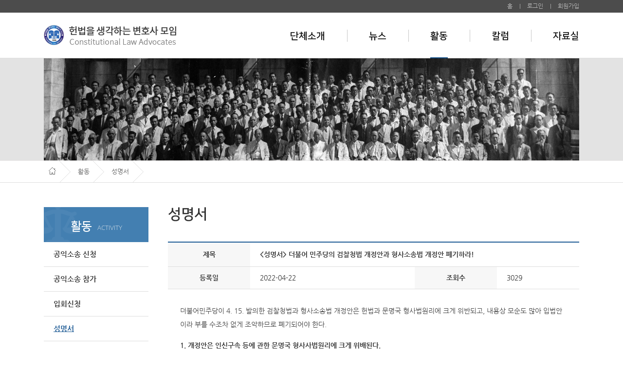

--- FILE ---
content_type: text/html;charset=utf-8; Charset=utf-8
request_url: http://law717.org/client/statement/viw.asp?idx=182
body_size: 20153
content:

<!doctype html>
<html lang="ko">
		<head>
		<title>
		활동 > 성명서
		</title>
		<meta charset="utf-8">
		<meta http-equiv="X-UA-Compatible" content="IE=edge" />
		<meta name="viewport" content="width=device-width, initial-scale=1.0, maximum-scale=1.0, minimum-scale=1.0, user-scalable=yes, target-densitydpi=medium-dpi">
		<link rel="shortcut icon" href="/images/common/favicon.ico" type="image/x-icon"> 
		<link rel="icon" href="/images/common/favicon.ico" type="image/x-icon">
		<link rel="stylesheet" type="text/css" href="/common/css/common.css">
		<link rel="stylesheet" type="text/css" href="/common/css/layout.css?v=8.13">
		<link rel="stylesheet" type="text/css" href="/common/css/responsive.css?v=1">
		<link rel="stylesheet" type="text/css" href="/common/css/animate.css">		
		<link rel="stylesheet" type="text/css" href="/common/css/member.css?v=3">
		<link rel="stylesheet" href="/common/css/all.css?v=0">
		<link rel="stylesheet" href="https://use.fontawesome.com/releases/v5.5.0/css/all.css" integrity="sha384-B4dIYHKNBt8Bc12p+WXckhzcICo0wtJAoU8YZTY5qE0Id1GSseTk6S+L3BlXeVIU" crossorigin="anonymous">
		<script src="/common/js/jquery-1.8.2.js"></script>
	
		<script src="/common/js/common.js"></script>
	
		<script src="/common/js/jquery.bxslider.js"></script>
		<script src="/common/js/plugins.js"></script>
	</head>
	<body>
		<section class="full-wrapper">
			<!-- Global site tag (gtag.js) - Google Analytics -->
<script async src="https://www.googletagmanager.com/gtag/js?id=UA-154450294-1"></script>
<script>
  window.dataLayer = window.dataLayer || [];
  function gtag(){dataLayer.push(arguments);}
  gtag('js', new Date());

  gtag('config', 'UA-154450294-1');
</script>

		<div class="hidden-w">
			<div class="header_w">
				<div class="utilWrap">
					<div class="wrap">
						<ul class="util">
							<li><a href="/index.asp">홈</a></li>
							
								<li><a href="https://law717.org/client/member/login.asp">로그인</a></li>
								<li><a href="https://law717.org/client/member/mem_frm.asp">회원가입</a></li>
							
						</ul>
					</div>
				</div>

				<!-- GNB -->
				<div class="gnbWrap" id="gnb">
					<div class="shop">
						<div class="wrap">
							<h1><a href="/index.asp">헌법을 생각하는 변호사 모임</a></h1>
						</div>
						<nav class="gnb">
							<ul>
								<li><a href="/client/info/greeting.asp" >단체소개</a></li>
								<li><a href="/client/board/lst.asp" >뉴스</a></li>
								<li><a href="/client/activity/lawsuit.asp" class="act">활동</a></li>
								<li><a href="/client/column/lst.asp" >칼럼</a></li>
								<li><a href="/client/dataRoom/lst.asp" >자료실</a></li>
							</ul>
						</nav>
					</div>
				</div>
				<!-- //GNB -->
			</div>
		</div>

		<div class="hidden-mp">
			<div class="header_mp">
				<div class="header-wrap clearfix">
					<h1 class="fl"><a href="/index.asp"><img src="/images/common/logo.gif" alt="헌법을 생각하는 변호사 모임" /></a></h1>
					<div class="fr allMenu-btn hidden-mp">
						<div class="allMenu-bar"></div>
					</div>
				</div>
			</div>
		</div>

		<!-- 모바일 전체메뉴 -->
		<nav class="navi-mobile-wrap hidden-mp">
			<div class="navi-mobile-cont">
				<h2 class="blind">주메뉴</h2>
				<div class="navigation-m">
					<ul class="menu">
						<li><a href="#none">단체소개<i class="arrow"></i></a>
							<ul class="depth-M-tow">
								<li><a href="/client/info/greeting.asp">인사말</a></li>
								<li><a href="/client/info/association.asp">정관</a></li>
								<li><a href="/client/info/organization.asp">임원명단 및 조직도</a></li>								
								<li><a href="/client/info/generation.asp">역대회장 및 상임고문</a></li>
								<li><a href="/client/info/history.asp">연혁</a></li>
								<li><a href="/client/info/location.asp">찾아오는 길</a></li>
							</ul>
						</li>
						<li><a href="#none">뉴스<i class="arrow"></i></a>
							<ul class="depth-M-tow">
								<li><a href="/client/board/lst.asp">헌변뉴스</a></li>
								<li><a href="/client/mediaReport/lst.asp">보도자료</a></li>
<!-- 
								<li><a href="#">회원동정</a></li>
								<li><a href="#">공지사항</a></li>
 -->
							</ul>
						</li>
						<li><a href="#none">활동<i class="arrow"></i></a>
							<ul class="depth-M-tow">
								<li><a href="/client/activity/lawsuit.asp">공익소송 신청</a></li>
								<li><a href="/client/activity/law_list.asp">공익소송 참가</a></li>
								<li><a href="/client/activity/apply.asp">입회신청</a></li>
								<li><a href="/client/statement/lst.asp">성명서</a></li>
							</ul>
						</li>
						<li><a onclick="location.href='/client/column/lst.asp';" style="cursor:pointer;">칼럼</a>
						</li>
						<li><a onclick="location.href='/client/dataroom/lst.asp';" style="cursor:pointer;">자료실</a>
						</li>
					</ul>

					<!--
					<ul class="etc-btn">
						<li class=""><a href="#none" target="_blank">facebook</a></li>
						<li class=""><a href="#none" target="_blank">blog</a></li>
					</ul>
					-->
				</div>
			</div>
		</nav>
		<!-- // 모바일 전체메뉴 -->

			<div class="subWrapper">
				<section id="container">
					<section id="containerInner">
						
						<figure class="sub01"></figure>
						<div class="locationWrap">
							<div class="wrap">
								<div class="location">
									<ul>
										<li><a href="/"><img src="/images/ic/ic_home.gif" alt="HOME"/></a></li>
										<li><a href="/client/activity/lawsuit.asp">활동</a></li>
										<li>성명서</li>
									</ul>
									<!-- <div class="fr">
										<a href="#none"><img src="/images/btn/zoomIn.gif" alt="확대" /></a><a href="#none"><img src="/images/btn/zoomOut.gif" alt="축소" /></a>
										<a href="#none"><img src="/images/btn/print.gif" alt="프린트" onclick="print();" /></a>
									</div> -->
								</div>
							</div>
						</div><!-- //location  -->


						<div class="wrap">
							<div class="subWrap">
								
								<nav class="lnb">
									<dl>
										<dt>활동 <span>ACTIVITY</span></dt>
										<dd>
											<ul>
												<li><a href="/client/activity/lawsuit.asp" >공익소송 신청</a></li>
												<li><a href="/client/activity/law_list.asp" >공익소송 참가</a></li>
												<li><a href="/client/activity/apply.asp" >입회신청</a></li>
												<li><a href="/client/statement/lst.asp" class="act">성명서</a></li>
											</ul>
										</dd>
									</dl>
								</nav>
							

								<!-- 서브컨텐츠 영역 -->
								<div class="subCon">
									<h2>성명서</h2>
									<table class="tb_board">
										<colgroup>
											<col width="20%" />
											<col width="40%" />
											<col width="20%" />
											<col width="20%" />
										</colgroup>
										<tr>
											<th>제목</th>
											<td colspan="3"><strong>&lt;성명서&gt; 더불어 민주당의 검찰청법 개정안과 형사소송법 개정안 폐기하라!</strong></td>
										</tr>
										
										<tr>
											<th>등록일</th>
											<td>2022-04-22</td>
											<th>조회수</th>
											<td>3029</td>
										</tr>
									</table>

									<div class="bbs">
										<div class="subj">
											<p>더불어민주당이 4. 15. 발의한 검찰청법과 형사소송법 개정안은 헌법과 문명국 형사법원리에 크게 위반되고, 내용상 모순도 많아 입법안이라 부를 수조차 없게 조악하므로 폐기되어야 한다.</p>
<p><b>1. 개정안은 인신구속 등에 관한 문명국 형사사법원리에 크게 위배된다.</b></p>
<p>프랑스혁명 후의 문명 형사절차에서 인신구속에 대한 법률적 통제는 가장 중요한 원칙이다.</p>
<p>국민 개개인의 존엄과 인권을 보장하려면 무엇보다 인신구속이 적정해야 하기 때문이다.</p>
<p>이를 위하여 인신구속에 관여하는 경찰을 사법경찰로 구분하고, 법률가인 검사로 하여금 사법경찰을 통제하게 하며, 다시 검사의 활동은 판사와 변호인에 의하여 통제하도록 하고 있다.</p>
<p>그리고 이러한 장치가 원만히 유지될 수 있도록 하기 위하여 판사와 검사의 신분을 보장하고 법원의 재판권을 독립적으로 보호하는 특별한 방어조치를 해 두고 있다.</p>
<p>그런데 이 개정안은 검사의 수사권을 박탈하기 위하여, 인신구속 등 강제처분의 권한을 경찰에 전폭적으로 이전하고, 검사의 통제권을 사실상 폐지하였으며, 법원에 대한 관계에서도 종래 검사가 가지던 지위 대부분을 경찰이 수행하도록 하여 문명국 사법원리에 크게 위배되는 것이다. 예컨대 자유국가 중 경찰의 구속기간을 인정하는 국가는 없고 일본은 체포 후 3일 이내, 미국 영국 프랑스 독일 등은 체포 후 지체없이, 검사나 법원에 인치해야 하는데 개정안은 오히려 경찰의 구속기간을 현행 10일에서 20일까지로 연장하였고(제205조 제1항), 불법 구속에 대한 검사의 석방의견에도 복종하지 않을 수 있게 하는 개악을 하고 있다(제198조의2).</p>
<p>검사의 수사권 남용을 이유로 들지만, 경찰이 검사보다 더 적법한 수사활동을 하고 수사권을 남용하지 않는다는 보장은 없다. 검사는 법학과 실무의 교육을 통하여 법률지식 뿐만 아니라 법조윤리를 전문적으로 수련한 2,000여명의 소수 정예 그룹이다. 그러나 경찰은 수십만 명이나 되고 관련된 교육과 훈련도 미흡하며, 정치권력의 직접 지휘에 노출되어 있는데, 경찰이 검사보다 더 적법하고 권한남용을 하지 않는다고 보장할 수는 없는 것이 엄연한 현실이다.</p>
<p>뿐만 아니라 그것이 진정한 이유라면 수사권남용을 방지하기 위한 방안을 모색하는데 그쳐야 할 것이지 이를 빌미로 수사권 자체를 폐지하는 것은 잘못된 일이다. 이것은 마치 환자를 치료하는 것이 성가시다고 해서 환자를 죽여버리는 것과 같이 어처구니 없는 짓이다.</p>
<p><b>2. 개정안은 강제처분에 관한 헌법의 문언에도 정면으로 위배된다.</b></p>
<p>헌법은 체포구속 압수수색 및 주거의 압수수색에 관하여 “검사의 신청에 의하여 법관이 발부한 영장을 제시”하도록 하고 있다(제13조 제3항, 제16조).</p>
<p>그런데 형사소송법 개정안에는 경찰의 신청이 있는 경우에만 검사는 영장을 청구할 수 있도록 하여, 경찰 신청 없이는 검사가 영장을 청구할 수 없도록 하는가 하면(제200조의4 제1항, 제201조 제1항, 제215조 제1항), 압수수색영장의 일부는 검사를 거치지 않고 경찰이 법원에 직접 청구하도록 정하고도 있는데(제217조 제2항) 이것은 모두 헌법규정에 명백히 위배된다.</p>
<p><b>3. 개정안의 내용에는 허다한 모순이 있다.</b></p>
<p>(1) 형사소송법개정안에서는 검사와 경찰은 수사 부분은 제외하고 공소제기나 공소유지에 관한 업무를 협조하도록 되어 있는데(제195조), 공소제기나 공소유지의 업무는 경찰에게는 권한이 없는 검사만의 업무인데, 수사에 관한 협력을 하지 않으면 달리 협력할 것이 없다. 굳이 협력하자면 검사의 공소제기권과 공소유지권에 대한 침해가 생길 뿐이어서 아무런 의미가 없다.</p>
<p>(2) 재197조의2에는 검사는 ‘송치사건의 공소제기 여부 결정 또는 공소의 유지에 관하여 필요한 경우’ 그리고 ‘사법경찰관이 신청한 영장의 청구 여부 결정에 관하여 필요한 경우’, ‘사법경찰관이 검사에게 송치하지 아니하고 종결한 사건에 대하여 고소인 등으로부터 이의신청을 받은 경우’에는 경찰에 대하여 보완수사를 요구할 수 있게 되어 있다.</p>
<p>그러나 경찰이 보완수사를 하지 않거나 보완수사가 미흡한 경우에도 검사는 경찰에 대하여 다른 조치를 할 수 없고, 검사가 스스로 조사할 수도 없게 되어 있어서 실효성이 없다.</p>
<p>(3) 종래 수사기관의 구속취소는 검사가 해왔는데(제206조의6, 제73조), 개정안은 그 조항에서 검사를 삭제하였다. 그 결과 수사상의 구속취소는 사법경찰관리가 할 수 밖에 없을 것인데, 그것은 헌법과 형사법의 전체 질서에 맞지 않는다. 또한 단독관청이 아니라 상명하복관계에 있는 경찰조직에서 누가 결정권자인지도 불명확하고, 심지어는 검찰에 송치된 후에도 그 석방결정은 경찰이 한다는 해괴한 사태까지 생길 수 있다.</p>
<p>(4) 제208조의2에는 “검사는 영장청구 여부를 결정하기 위하여 필요한 때에는 피의자, 피해자(법정대리인을 포함한다) 또는 참고인의 의견을 들을 수 있다”라고 되어 있으나, 검사에게는 피의자, 피해자 또는 참고인에 대한 출석요구권도 없고 조사권이나 조서작성권도 없으며, 그렇다면 조사할 시설이나 시간도 마땅하지 않게 될 것이므로 이 조항도 사실상 무의미 하다.</p>
<p>(5) 제213조에는 사법경찰관리 아닌 자가 사람을 체포한 때에는 검사에게 인도하는 것으로 되어 있는데, 이 경우 검사는 그 자에 대한 체포를 계속할 권한도 없고 조사하여 구속영장을 청구할 권한, 석방할 권한도 없어서 어떻게 하자는 것인지 알 수 없다.</p>
<p>(6) 영장실질심사와 체포구속적부심사에 사법경찰관이 참여하여 의견을 진술하도록 되어 있는데(제201조의2 제4항, 제214조의2 제9항) 법원이 이와 같이 소송구조를 변경하는 것을 허락하는지 의문이다.</p>
<p>(7) 압수물의 환부 가환부를 사법경찰관도 할 수 있게 하였는데(제218조의2 제1항), 종종 민사상의 권리의무에 관한 분쟁이 발생하는 압수물 처분을 경찰이 하게 하는 것이 합리적일지 의문이다.</p>
<p>(8) 현행법에는 전문수사자문위원에 관하여 8개항에 걸쳐 장황한 규정을 두고 있는데(제254조의2, 제254조의3), 검사의 수사를 폐지한 결과 이를 전문기소자문위원으로 바꾸었는데, 수사 자료도 가지지 못한 자를 전문기소자문위원으로 하는 것도 불합리하다.</p>
<p>(9) 검찰청법 개정안에서는 검찰 사무직의 임무에서 수사에 관한 부분을 삭제하고(제46조 제1항 중 1호 폐지), 수사관련 사무직도 모두 폐지하였다(제20조 및 제26조). 그런데 검사는 경찰공무원이나 고위공직자수사처 소속 공무원의 직무에 관한 범죄 등(제4조 제1항 1의2호) 예외적으로 일정한 범위 내에서 수사권을 가지고 있는데, 이 경우 검사는 조서작성이나 조사 참여 기타 직원의 보조를 조금도 받을 수 없게 되어 있어서 불합리하다.</p>
<p>기타 자세히 검토하면 수없는 모순이 있다.</p>
<p><b>4, 검찰수사권 전면 폐지 기도는 헌법질서를 전면적으로 파괴하는 반역행위이다.</b></p>
<p>수사역량의 제한은 범죄자의 희망일 뿐, 정의도 아니고 국민의 요청도 아니다.</p>
<p>형벌조항 즉 범죄는 모두 국회가 법률로 정한 것이다. 범죄인이 양민의 존엄과 인권을 침해하기 때문에 형벌이라는 비상수단으로 제지하기로 한 것이다.</p>
<p>범죄를 처벌하는 것은 국회를 통하여 국민이 내린 명령을 수행하는 것이지 결코 인권을 침해하는 것이 아니다.</p>
<p>대한민국 검찰의 범죄수사능력은 존경받아야 하고, 범죄수사를 하지 못하거나 하지 않는 것이 적법하거나 권한 남용을 하지 않는 것이라고는 할 수 없다.</p>
<p>검찰의 수사력을 문제삼아 그 폐지를 시도하는 것은 법질서를 전면적으로 파괴하려는 반역행위일 뿐이다.</p>
<p>더불어 민주당이 당론 결정과정에서 민주절차를 위배하고, 편법 사보임 등 반민주 행태를 계속한다면, 과연 민주적 기본질서에 부합하는 정당인지 심사를 받아야 할 것이다.</p>
<p>또한 이러한 위헌적 책동을 주동하고 추진한 자들은 엄중한 형사책임도 져야 할 것이다.</p>
<p style="text-align: center"><b>2022. 4. 22.</b></p>
<p style="text-align: center"><b>헌법을 생각하는 변호사 모임 회장 구상진</b></p>
										</div>
									</div>
									<div class="btn_ac">
										<button onclick="javascript:location.href='lst.asp'" class="btn btn_list">목록</button>
									</div>
								</div><!-- //서브컨텐츠 영역 -->

							</div>
						</div>
					</section>
				</section>
			</div>

			
		<aside class="btn_top">
			<a href="javascript:void(0);"><span>페이지 맨 위로</span></a>
		</aside>	
		
		<div class="hidden-w">
			<div class="footer_w">
				<div class="wrap">
					<img src="/images/common/f_logo.png" alt="로고" />
					<address>06151 서울 강남구 테헤란로 309, 1205호 (삼성제일빌딩)<br />전화 02-568-7172 · 팩스 02-568-7173 · e-mail : <a href="mailto:law717@law717.org">law717@law717.org</a>
						<span>Copyright ⓒ law717.org All rights reserved.</span>
					</address>
					<div class="wrap_site">
						<strong><a href="javascript:void(0);">관련 사이트</a></strong>
						<div class="wrap_family">
							<ul>
								<li><a href="https://ccourt.go.kr" target="_blank" title="새창으로 이동">헌법재판소</a></li>
								<li><a href="https://ri.ccourt.go.kr" target="_blank" title="새창으로 이동">헌법재판연구원</a></li>
								<li><a href="https://www.scourt.go.kr/scourt/index.html" target="_blank" title="새창으로 이동">대한민국 법원</a></li>
								<li><a href="https://www.scourt.go.kr/supreme/supreme.jsp" target="_blank" title="새창으로 이동">대법원</a></li>
								<li><a href="http://withpeople.scourt.go.kr/" target="_blank" title="새창으로 이동">사법발전위원회</a></li>
							</ul>
						</div>
					</div>
				</div>
			</div>
		</div>

		<div class="hidden-mp">
			<div class="footer_mp">
				<div class="footer-wrap">
					<div class="footer-cont clearfix">
						<div class="pnu-link">
							<a href="#none">관련 사이트<i class="icon"></i></a>
							<ul>
								<li><a href="https://www.scourt.go.kr/scourt/index.html" target="_blank" title="새창으로 이동">대한민국 법원</a></li>
								<li><a href="https://www.scourt.go.kr/supreme/supreme.jsp" target="_blank" title="새창으로 이동">대법원</a></li>
								<li><a href="http://withpeople.scourt.go.kr/" target="_blank" title="새창으로 이동">사법발전위원회</a></li>
							</ul>
						</div>
						<div class="foot_log">
							<ul>
							
								<li><a href="https://law717.org/client/member/login.asp">로그인</a></li>
								<li><a href="https://law717.org/client/member/agree.asp">회원가입</a></li>
							
							</ul>	
						</div>
						<div class="footer-location">
							<address>06151 서울 강남구 테헤란로 309, 1205호 (삼성제일빌딩)</address>
							<span class="infor">전화 02-568-7172 · 팩스 02-719-5052 · e-mail : <a href="mailto:law717@law717.org">law717@law717.org</a></span>
							<span class="capyright">Copyright ⓒ law717.org All rights reserved.</span>
						</div>
					</div>
				</div>
			</div>
		</div>

	<div class="modalBg hidden-mp"></div>

		</section><!-- //full-wrapper -->
	</body>
</html>

--- FILE ---
content_type: text/css
request_url: http://law717.org/common/css/common.css
body_size: 2479
content:
@charset "utf-8";

@import url("http://fonts.googleapis.com/earlyaccess/nanumgothic.css");
@import url("https://cdn.rawgit.com/theeluwin/NotoSansKR-Hestia/master/stylesheets/NotoSansKR-Hestia.css");
@import url("http://cdn.jsdelivr.net/font-nanum/1.0/nanumgothic/nanumgothic.css");

@font-face {
  font-family: 'Nanum Gothic';
  font-style: normal;
  font-weight: normal;
  src: url(//fonts.gstatic.com/ea/nanumgothic/v5/NanumGothic-Regular.eot);
  src: url(//fonts.gstatic.com/ea/nanumgothic/v5/NanumGothic-Regular.eot?#iefix) format('embedded-opentype'),
       url(//fonts.gstatic.com/ea/nanumgothic/v5/NanumGothic-Regular.woff2) format('woff2'),
       url(//fonts.gstatic.com/ea/nanumgothic/v5/NanumGothic-Regular.woff) format('woff'),
       url(//fonts.gstatic.com/ea/nanumgothic/v5/NanumGothic-Regular.ttf) format('truetype');
}
@font-face {
  font-family: 'Nanum Gothic';
  font-style: normal;
  font-weight: 700;
  font-weight: bold;
  src: url(//fonts.gstatic.com/ea/nanumgothic/v5/NanumGothic-Bold.eot);
  src: url(//fonts.gstatic.com/ea/nanumgothic/v5/NanumGothic-Bold.eot?#iefix) format('embedded-opentype'),
       url(//fonts.gstatic.com/ea/nanumgothic/v5/NanumGothic-Bold.woff2) format('woff2'),
       url(//fonts.gstatic.com/ea/nanumgothic/v5/NanumGothic-Bold.woff) format('woff'),
       url(//fonts.gstatic.com/ea/nanumgothic/v5/NanumGothic-Bold.ttf) format('truetype');
}


@font-face {
 font-family: 'NanumSquare';
 font-weight: 400;
 src: url(/common/font/NanumSquareR.eot);
 src: url(/common/font/NanumSquareR.eot?#iefix) format('embedded-opentype'),
      url(/common/font/NanumSquareR.woff) format('woff'),
      url(/common/font/NanumSquareR.ttf) format('truetype');
}
@font-face {
 font-family: 'NanumSquare';
 font-weight: 700;
 src: url(/common/font/NanumSquareB.eot);
 src: url(/common/font/NanumSquareB.eot?#iefix) format('embedded-opentype'),
      url(/common/font/NanumSquareB.woff) format('woff'),
      url(/common/font/NanumSquareB.ttf) format('truetype');
}
@font-face {
 font-family: 'NanumSquare';
 font-weight: 800;
 src: url(/common/font/NanumSquareEB.eot);
 src: url(/common/font/NanumSquareEB.eot?#iefix) format('embedded-opentype'),
      url(/common/font/NanumSquareEB.woff) format('woff'),
      url(/common/font/NanumSquareEB.ttf) format('truetype');
}
@font-face {
 font-family: 'NanumSquare';
 font-weight: 300;
 src: url(/common/font/NanumSquareL.eot);
 src: url(/common/font/NanumSquareL.eot?#iefix) format('embedded-opentype'),
      url(/common/font/NanumSquareL.woff) format('woff'),
      url(/common/font/NanumSquareL.ttf) format('truetype');
}

/****************************************/
/*	Name: 헌법을 생각하는 변호사 모임
/*	PART: RESET STYLE
/*	Version: 1.0
/*	Author: 김아란
/****************************************/

body,div,dl,dt,dd,ul,ol,li,h1,h2,h3,h4,h5,h6,pre,code,form,fieldset,legend,input,textarea,p,blockquote,th,td, figure { margin:0; padding:0;}
table { border-collapse:collapse; border-spacing:0;width:100%;}
fieldset, img { border:0;}
img, video { max-width:100%; border:0; vertical-align:top; }
address,caption,cite,code,dfn,em,th,var { font-style:normal; font-weight:normal;}
input,select,button{vertical-align:middle}
ol, ul { list-style:none;}
caption, th { text-align:left;}
hr, caption, legend {  display:none;}
h1,h2,h3,h4,h5,h6 {	font-size:100%; font-weight:normal;}
q:before, q:after { content:'';}
abbr, acronym {	border:0; font-variant:normal;}
sup { vertical-align:text-top;} sub { vertical-align:text-bottom;}
input,textarea,select { font-family:inherit; font-size:inherit; font-weight:inherit;}
* html input,textarea,select { font-size:100%;}
.blind, legend { display:block; overflow:hidden; position:absolute; top:0; left:-1000em; }

img, input, select, textarea, a {vertical-align: middle; }
.fl { float:left; }
.fr { float:right; }
.b { border:1px solid #ff4200; }
.both { clear:both; }
.hide { display:none; }
.none { background:none !important; }
.rel { position:relative; }
.al { text-align:left !important;padding-left:10px !important;padding-right:10px !important; }
.ar { text-align:right; }
.ac { text-align:center; }
.wsp0 { word-spacing:0px; }
.wsp5 { word-spacing:5px; }
.wsp10 { word-spacing:10px; }

input { border: 1px solid #dddddd; background: #fff; height:33px; padding: 0 0px;color:#666 !important; }
input [type="checkbox"] { border: none; padding: 0; }
input [type="radio"] { border: none; padding: 0; }

input.chk { border: none; padding: 0; }
input.file_chk { border: none; padding: 0;height:28px;background:transparent; }
select { height:33px; border: 1px solid #dddddd;padding-left:5px;color:#666 !important;background:#fff; }
textarea { border: 1px solid #dddddd; background: #fff; padding: 6px 4px;color:#666 !important; }

/*link color style*/
a:link { color: #333; text-decoration: none; }
a:visited { color: #333; text-decoration: none; }
a:hover { color: #333; text-decoration: underline; }

/*height space*/
.sp0 { height: 0px; width:1px; font-size: 0; line-height: 0; clear:both; }
.sp5 { height: 5px; width:1px; font-size: 0; line-height: 0; clear:both; }
.sp10 { height: 10px; width:1px; font-size: 0; line-height: 0; clear:both; }
.sp15 { height: 15px; width:1px; font-size: 0; line-height: 0; clear:both; }
.sp20 { height: 20px; width:1px; font-size: 0; line-height: 0; clear:both; }
.sp25 { height: 25px; width:1px; font-size: 0; line-height: 0; clear:both; }
.sp30 { height: 30px; width:1px; font-size: 0; line-height: 0; clear:both; }
.sp35 { height: 35px; width:1px; font-size: 0; line-height: 0; clear:both; }
.sp40 { height: 40px; width:1px; font-size: 0; line-height: 0; clear:both; }
.sp45 { height: 45px; width:1px; font-size: 0; line-height: 0; clear:both; }
.sp50 { height: 50px; width:1px; font-size: 0; line-height: 0; clear:both; }

.shortfall { color:#0a6553 !important; }
/*
body, table, th, td, select, textarea, dl, dt, dd, ul, li, button { font-family: 'Noto Sans Korean', 'NotoSans', 'Nanum Gothic', 'NanumGothic', '나눔고딕'; font-size: 14px; line-height:1.8em; color: #333; }
*/
body, table, th, td, select, textarea, dl, dt, dd, ul, li, button { font-family: 'Nanum Gothic', 'NanumGothic', '나눔고딕'; font-size: 14px; line-height:1.5em; color: #333; }
/*
.normal     { font-weight: 400 }
.bold       { font-weight: 700 }
.bolder     { font-weight: 800 }
.light      { font-weight: 300 }
*/
* {max-height: 1000000px;}

strong.fileDown { display:inline-block;margin:5px 0 5px 10px;color:#ff5d5d; }
strong.fileDown a { font-size:0.8em; }

/* button */
.btn_al { float:left;word-spacing:5px;margin-bottom:40px; }
.btn_ac { clear:both;text-align:center;word-spacing:5px; }
.btn_ar { float:right;word-spacing:5px;margin-bottom:40px; }
a.btn { text-decoration: none;}

.btn_add { background:#999999; }
.btn_cancel { background:#999999; }

input[type="button"] { display:inline-block;height:30px;line-height:30px;text-align:center;color:#fff !important;font-weight:bold;padding:0 10px;background:#999999;font-size:0.9em;cursor:pointer; }

button { border:0;cursor:pointer; }
.btn { display:inline-block;height:40px;line-height:40px;padding:0px 20px;text-align:center;color:#fff !important;font-weight:bold;word-spacing:0;text-decoration: none;font-size:15px;}
.btn_s { display:inline-block;height:35px;line-height:35px;text-align:center;color:#fff;font-weight:bold;padding:0 20px;text-decoration: none; }
.btn_xs { display:inline-block;height:30px;line-height:30px;text-align:center;color:#fff;font-weight:bold;padding:0 15px;text-decoration: none; }
.btn_cancel { background:#999999; }
.btn_add { background:#999999; }
.btn_confirm { background:#1e5b95; }
.btn_modify { background:#1e5b95; }
.btn_down { border:1px solid #dddddd; }
.btn_100 { border:1px solid #dddddd; }

.btn_style1 { background:#1e5b95; }
.btn_list { background:#1e5b95; }
.btn_save { background:#1e5b95; }
.btn_search { background:#009e76; }
.btn_down { background:#ffffff url('/images/bu/ic_down2.png') 35% center no-repeat;color:#1e5b95; }
.btn_down:hover { background:#1e5b95 url('/images/bu/ic_down_on.png') 35% center no-repeat;border:1px solid #1e5b95;color:#fff; }
.btn_100 { background:#ffffff url('/images/bu/ic_1002.png') 35% center no-repeat;color:#1e5b95; }
.btn_100:hover { background:#1e5b95 url('/images/bu/ic_100_on.png') 35% center no-repeat;border:1px solid #1e5b95;color:#fff; }
.btn_down.ex_down {background-position:10% center !important;}
.btn_down.ex_down span {margin-left:40px;}
.btn_doc { background:#fff;border:1px solid #0a6553;color:#0a6553;width:50px;padding:0 0;margin:3px 0; }
.btn_doc:hover { background:#0a6553;border:1px solid #0a6553;color:#fff; }

.btn_find { background:#1e5b95;font-size:14px !important; }
.btn_join { background:#437fb1;font-size:14px !important; }
.btn_login{ width:100%;margin-top:5px;background:#042e6f; }
.btn_home { background:#437fb1; }
.btn_log { background:#042e6f; }

input.btn_s { display:inline-block;height:35px;line-height:35px;text-align:center;color:#fff !important;font-weight:bold;padding:0 20px;text-decoration: none;border:none; }
input.btn_search { background:#009e76; }
input.btn_style1 { background:#1e5b95; }

/* =================================== */
.w10 { width:10%; }
.w15 { width:15%; }
.w20 { width:20%; }
.w25 { width:25%; }
.w30 { width:30%; }
.w40 { width:40%; }
.w50 { width:50%; }
.w60 { width:60%; }
.w70 { width:70%; }
.w80 { width:80%; }
.w90 { width:90%; }
.w100 { width:100%; }
/* =================================== */

.mb30 { margin-bottom:30px; }

.clearfix:before, .clearfix:after { content:" "; display:table; }
.clearfix:after { clear:both; }
.clearfix { zoom:1; }

.hidden-pw, .hidden-w, .hidden-p { display:none; }
.hidden-m, .hidden-mp, .hidden-mw { display:block; }

.footer-cont .pnu-link { margin:0; padding:0; outline:0; line-height:1em; -webkit-box-sizing: border-box; -moz-box-sizing: border-box; box-sizing: border-box; }
.footer-cont .allMenu-btn { margin:0; padding:0; outline:0; line-height:1em; -webkit-box-sizing: border-box; -moz-box-sizing: border-box; box-sizing: border-box; }

--- FILE ---
content_type: text/css
request_url: http://law717.org/common/css/layout.css?v=8.13
body_size: 12314
content:
@charset "utf-8";

/****************************************/
/*	Name: 헌법을 생각하는 변호사 모임
/*	PART: STYLE
/*	Version: 1.0
/*	Author: 김아란
/****************************************/

/* Layout */
html, body { height: 100%; margin: 0; padding: 0; }
* html section#container { height: 100%; }
section#container { min-height: 100%; margin: -120px 0 -135px; }
section#containerInner { padding: 120px 0 135px; }
.wrap { position:relative;*zoom:1; width:100%;max-width:1100px;margin:0 auto; }
.wrap:after { content:""; display:block; clear:both; }

.full-wrapper { width:100%; position:relative; }
.header_w { height:119px;border-bottom:1px solid #dcdcdc; }
.header_w h1 { position:absolute; left:0; top:25px; }
.header_w h1 a { display:inline-block;width:272px;height:42px;text-indent:-9999px;background:url('/images/common/logo.png') 0 0 no-repeat; }
.header_w .fixed h1 { top:10px; }
.header_w .fixed h1 a { background:url('/images/common/logo_fix.png') 0 0 no-repeat; }
.utilWrap { position:relative;z-index:99;height:26px;background:#4c4c4c; }
.utilWrap ul.util {position:absolute; right:0; top:0; }
.utilWrap ul.util > li { float:left; }
.utilWrap ul.util > li a {display:inline-block; font-size:12px;color:#b7b7b7;padding:0 15px;height:26px;line-height:24px;background:url('/images/common/bar01.gif') center left no-repeat; }
.utilWrap ul.util > li:first-child a { background:none; }
.utilWrap ul.util > li:last-child a { padding:0 0 0 15px; }
.utilWrap ul.util > li.menuAll a { padding:0 13px; }

/* gnb */
.gnbWrap { position:relative;z-index:98; }
nav.gnb { *zoom:1; width:1100px; margin:0 auto; }
nav.gnb:after { content:""; display:block; clear:both; }
nav.gnb > ul { float:right; }
nav.gnb > ul > li { float:left;background:url('/images/common/nav_bar.gif') left center no-repeat;padding:0 45px;font-family: 'NanumSquare'; }
nav.gnb > ul > li:first-child { background:none;padding:0 45px 0 0; }
nav.gnb > ul > li:last-child { padding:0 0 0 45px; }
nav.gnb > ul > li > a { display:block; font-size:1.4em; font-weight:700;padding:38px 0 35px;text-decoration: none;color:#111; }
nav.gnb > ul > li > a:hover { background:url('/images/common/gnb_bar.gif') center bottom no-repeat; }
nav.gnb > ul > li > a.act { background:url('/images/common/gnb_bar.gif') center bottom no-repeat;}

.fixed nav.gnb > ul > li > a { color:#fff;padding:25px 0; }
.fixed nav.gnb > ul > li > a:hover { background:url('/images/common/gnb_bar_fix.gif') center bottom no-repeat; }
.fixed nav.gnb > ul > li > a.act { background:url('/images/common/gnb_bar_fix.gif') center bottom no-repeat;}

nav.gnb > ul > li > div { position:absolute; left:0; top:94px; right:0; height:70px;background:url('/images/common/menuBg.png') left bottom repeat-x; display:none;z-index:999; }
nav.gnb > ul > li > div > div { width:1100px; margin:0 auto; }
nav.gnb > ul > li > div > div:after { content:'.'; visibility:hidden; width:0; height:0; overflow:hidden; display:block; clear :both; }
nav.gnb > ul > li > div > div > ul > li { float:left; height:70px; line-height:70px;padding:0 15px; }
nav.gnb > ul > li > div > div > ul > li a { font-weight:bold;color:#333;font-size:15px; }
nav.gnb > ul > li > div > div > ul > li:last-child { padding-right:0 !important; }
nav.gnb > ul > li > div > div > ul > li a:hover { text-decoration:underline;color:#09467f; }
nav.gnb > ul > li > div > div > ul > li a.act { text-decoration:underline;color:#09467f; }

nav.gnb > ul > li > div > div > ul { float:right; }
nav.gnb > ul > li:nth-child(1) ul { margin-right:400px; }
nav.gnb > ul > li:nth-child(2) ul { margin-right:300px; }
nav.gnb > ul > li:nth-child(3) ul { margin-right:220px; }
nav.gnb > ul > li:nth-child(4) ul { margin-right:120px; }
nav.gnb > ul > li:nth-child(5) ul { margin-right:30px; }
nav.gnb > ul > li:nth-child(6) ul { margin-right:0px; }

/* 전체메뉴 */
.menuAllWrap { position:absolute;top:40px;left:0;right:0;background:url('/images/common/menuAll_bg.png') right bottom no-repeat;z-index:99;padding:35px 0;display:none; }
.menuAllWrap > a { position:absolute;top:-40px;right:0;width:41px;height:40px; }
.menuAllWrap > dl { float:left; }
.menuAllWrap > dl > dt { font-size:18px;color:#fff;margin-bottom:13px;padding-bottom:17px;background: url('/images/common/menuAll_bar.gif') left bottom no-repeat; }
.menuAllWrap dd li { font-size:13px;padding:2px 0; }
.menuAllWrap dd li a { color:#fff; }

.menuAllWrap, .menuAllWrap > a { background-color:#21303e; }
.menuAllWrap dd li a:hover { color:#92caff; }
.menuAllWrap > dl.m1 { margin-left:100px; }
.menuAllWrap > dl.m2 { margin-left:70px; }
.menuAllWrap > dl.m3 { margin-left:70px; }
.menuAllWrap > dl.m4 { margin-left:70px; }
.menuAllWrap > dl.m5 { margin-left:70px; }


/* footer */
.footer_w { width:100%; height:134px;border-top:1px solid #dddddd;background:#262626; }
.footer_w img { float:left;margin:45px 40px 0 0; }
.footer_w address { float:left;color:#9a9d9f;font-size:13px;padding:35px 0 0 0; }
.footer_w address span { display:block;color:#5a5f65;padding:7px 0 0 0; }
.footer_w address a {color:#9a9d9f;}

.footer_w .wrap_site {position:relative; width:230px; height:33px;float: right;margin:35px 0 0 0;border:1px solid #4c4c4c;background:#222;z-index:99;}
.footer_w .wrap_site strong a {display:inline-block; width: 192px; height:13px; padding:6px 23px 14px 15px; vertical-align: middle; font-weight: normal; color: #9a9d9f; background: url('/images/bu/arrow.gif') right center no-repeat;text-decoration: none; }
.footer_w .wrap_site .wrap_family {position: absolute; left:-1px; bottom:33px; width:230px; padding:5px 0; height:140px; overflow-y:auto; background-color: #fff; border:1px solid #bfbfbf; z-index:50;display:none;}
.footer_w .wrap_site li a {display:block; width:180px; padding:3px 14px; font-size:12px; color:#29333c;}

/* 탑버튼 */
.btn_top { position:fixed; bottom:143px; right:30px; z-index:110; }
.btn_top a { display:block; width:37px; height:38px;border:none;cursor:pointer;background:url(/images/btn/top.gif) no-repeat left top; }
.btn_top span { overflow:hidden; display:block; visibility:hidden; width:83px; height:38px;}
.btn_top a:hover { background:url(/images/btn/top1.gif) no-repeat left top;}


/* main */
.visualWrap { position:relative;height:522px; }

/***************** visual ***************/
.visual li { height:522px; }
.visual li p { color:#fff;font-size:3.5em;font-weight:800;text-align:center;width:550px;margin:150px auto 0;line-height:1.3em;text-shadow:2px 2px #333;letter-spacing:10px;/*background: url('/images/main/visualBg.png') repeat;padding:20px 50px;position:absolute;bottom:0;left:0;right:0;*/font-family: 'NanumSquare'; }
.visual li.visualImg02 p { color:#fff;font-size:3em;font-weight:bold;text-align:center;/*width:550px;margin:120px auto 0;*/line-height:1.3em;text-shadow: 1px 1px #333;etter-spacing:5px;background: url('/images/main/titBg.png') repeat;padding:20px 50px;position:absolute;bottom:0;left:0;right:0; }
.visual li.visualImg03 p { color:#fff;font-size:3em;font-weight:bold;text-align:center;/*width:550px;margin:120px auto 0;*/line-height:1.3em;text-shadow: 1px 1px #333;etter-spacing:5px;background: url('/images/main/titBg.png') repeat;padding:20px 50px;position:absolute;bottom:0;left:0;right:0; }
.visual li p span { display:block;font-size:0.6em;font-weight:normal;letter-spacing:0px; }
.visual li p a { border:1px solid #fff;color:#fff;text-align:center;padding:10px 40px;font-size:0.3em;font-weight:normal;letter-spacing:0px; }

.visualImg01 { background:url('/images/main/visual01.jpg') no-repeat center 0;
	background-size:cover;
	filter: progid:DXImageTransform.Microsoft.AlphaImageLoader( src='/images/main/visual01.jpg', sizingMethod='scale');
	-ms-filter: "progid:DXImageTransform.Microsoft.AlphaImageLoader( src='/images/main/visual01.jpg', sizingMethod='scale')";
}
.visualImg02 { background:url('/images/main/visual02_181121.jpg') no-repeat center 0;
	background-size:cover;
	filter: progid:DXImageTransform.Microsoft.AlphaImageLoader( src='/images/main/visual02_181121.jpg', sizingMethod='scale');  
	-ms-filter: "progid:DXImageTransform.Microsoft.AlphaImageLoader( src='/images/main/visual02_181121.jpg', sizingMethod='scale')";
}
.visualImg03 { background:url('/images/main/visual03_190628.jpg') no-repeat center 0;
	background-size:cover;
	filter: progid:DXImageTransform.Microsoft.AlphaImageLoader( src='/images/main/visual03_190628.jpg', sizingMethod='scale');
	-ms-filter: "progid:DXImageTransform.Microsoft.AlphaImageLoader( src='/images/main/visual03_190628.jpg', sizingMethod='scale')";
}
.visualImg04 { background:url('/images/main/visual_04_20210610.jpg') no-repeat center 0;
	background-size:cover;
	filter: progid:DXImageTransform.Microsoft.AlphaImageLoader( src='/images/main/visual_04_20210610.jpg', sizingMethod='scale');
	-ms-filter: "progid:DXImageTransform.Microsoft.AlphaImageLoader( src='/images/main/visual_04_20210610.jpg', sizingMethod='scale')";
}
.visualImg05 { background:url('/images/main/visual01_220305.jpg') no-repeat center 0;
	background-size:cover;
	filter: progid:DXImageTransform.Microsoft.AlphaImageLoader( src='/images/main/visual01_220305.jpg', sizingMethod='scale');
	-ms-filter: "progid:DXImageTransform.Microsoft.AlphaImageLoader( src='/images/main/visual01_220305.jpg', sizingMethod='scale')";
}

.bx-pager,
.bx-controls-direction,
.bx-controls-auto { display:none; }
.visualWrap .bx-pager { display:block;overflow:hidden;position:absolute;left:0;right:0;bottom:35px;text-align:center;z-index:100; }
.visualWrap .bx-pager .bx-pager-item { display:inline-block; margin:0 10px; text-indent:-9999px; }
.visualWrap .bx-pager .bx-pager-link {display:block; width:10px; height:10px;border:3px solid #fff;border-radius:10px;}
.visualWrap .bx-pager .bx-pager-link.active {background:#fff;}
/* =================================== */

/* 글자 애니메이션 */
.visualImg01 i {display:inline-block;font-style:normal;}
.visualImg01 .visual01 {-webkit-animation-delay: 0.5s;animation-delay:0.5s; }
.visualImg01 .visual02 { -webkit-animation-delay: 1.5s;animation-delay:1.5s; }
.visualImg01 .visual03 {-webkit-animation-delay: 2.5s;animation-delay:2.5s;}
.visualImg01 .visual04 {-webkit-animation-delay: 3.5s;animation-delay:3.5s; }

/* ===== 비쥬얼 ===== */
.main-visual { position:relative; overflow:hidden; width:100%; max-width:1100px; margin:0 auto; }
.main-visual .slogan { width:80%; max-width:411px; position:absolute;left:0;right:0;top:25%;margin:0 auto;z-index:99;color:#fff;font-size:2em;font-weight:bold;text-align:center;line-height:1.3em;text-shadow: 1px 1px #333; }
.main-visual .slogan span { display:block;font-size:0.6em; }

@media (min-width:768px){
	.main-visual .slogan { max-width:600px; top:30%;font-size:3em; }
	.main-visual .slogan span { display:block;font-size:0.6em; }
}

.mainWrap { padding:10px 3% 30px; }
.mainWrap .line { clear:both;border-bottom:1px solid #dcdcdc;padding-top:40px;margin-bottom:40px;display:none; }

.mainWrap .board { float:left;width:100%;margin:10px 0; }
.mainWrap .board div { float:left;width:100%;border-bottom:1px solid #dcdcdc;color:#333;font-size:20px;font-weight:700;padding-bottom:15px;margin-bottom:20px;font-family: 'NanumSquare'; }
.mainWrap .board div a { float:right;font-size:0.5em;background:#888;color:#fff;padding:0 10px 0;border-radius:3px; }
.mainWrap .board li a { display:inline-block;width:70%;padding:3px 0 4px 10px;background:url(/images/bu/bu01.gif) left center no-repeat;white-space:nowrap; overflow:hidden; text-overflow:ellipsis; -o-text-overflow:ellipsis; /*resize:horizontal;*/ }
.mainWrap .board li span { float:right;color:#888;font-size:0.9em;padding:0px 0 4px 0; }
.mainWrap .board li strong { color:#111;margin-right:5px; }
.mainWrap .board1 {  }
.mainWrap .board2 {  }

@media (min-width:1100px){
	.mainWrap .board { width:490px;margin:0 30px 0 0; }
	.mainWrap .board div a { padding:0 10px 2px; }
	.mainWrap .board li a { width:80%; }
	.mainWrap .board li span { padding:3px 0 4px 0; }
	.mainWrap .board1 { width:490px;margin-right:30px; }
	.mainWrap .board2 { width:580px;margin-right:0px; }
}

.mainWrap .banner { width:100%; }
.mainWrap .banner ul { text-align:center; }
.mainWrap .banner li { width:100%;margin:5px 0; }
.mainWrap .banner li:nth-child(1) { background:#5c8bb9; }
.mainWrap .banner li:nth-child(2) { background:#701e38; }
.mainWrap .banner li:nth-child(3) { background:#124f84/*#00305b*/; }
.mainWrap .banner li a { width:100%;height:80px;line-height:80px;color:#fff;font-weight:700;font-size:1.3em;font-family: 'NanumSquare'; }
.mainWrap .banner li a i.arrow { display:inline-block;background: url('/images/main/arrow.png') right center no-repeat;padding-right:30px;font-style:normal; }
.mainWrap .banner li:nth-child(3) a span { display:none; }

@media (min-width:1100px){
	.mainWrap { padding:50px 0 80px; }
	.mainWrap .line { display:block; }
	.mainWrap .banner { float:left;width:780px; }
	.mainWrap .banner ul { width:100%; }
	.mainWrap .banner li { position:relative;float:left;width:245px;height:197px;margin:0 0; }
	.mainWrap .banner li:nth-child(1) { background: #5c8bb9 url('/images/main/banner01.jpg') center top no-repeat; }
	.mainWrap .banner li:nth-child(2) { background: #701e38 url('/images/main/banner02.jpg') center top no-repeat; }
	.mainWrap .banner li:nth-child(3) { width:260px;background: #124f84 url('/images/main/banner03.png') center 30px no-repeat/*#00305b url('/images/main/banner03.jpg') center top no-repeat*/;margin-left:30px; }
	.mainWrap .banner li a { position:absolute;left:0;right:0;bottom:0;height:49px;line-height:49px; }
	.mainWrap .banner li a:hover i.arrow { text-decoration: underline; }
	.mainWrap .banner li:nth-child(3) a { bottom:55px;height:35px;line-height:35px; }
	.mainWrap .banner li:nth-child(3) a i.arrow { background: none;padding-right:0; }
	.mainWrap .banner li:nth-child(3) a span { display:block;font-size:0.7em;line-height:1.4em;color:#cfe1ef;font-weight:400; }
}

.mainWrap .info { width:100%;margin:10px 0;border:1px solid #d8d8d8;  background:#EEF4FA; }
.mainWrap .info p:nth-child(1) { background:#636770;color:#fff;font-weight:700;text-align:center;padding:7px 0;font-size:1.2em;font-family: 'NanumSquare'; }
.mainWrap .info p:nth-child(2) { background:#fff; color:#3e3e3e;font-weight:700;text-align:center;padding:14px 0 7px;font-size:1.8em;font-family: 'NanumSquare';color:#124f84; }
.mainWrap .info p:nth-child(3) { background:#fff; color:#3e3e3e;font-weight:500;text-align:center;padding:0 0 9px;font-size:1.2em;border-bottom:1px solid #d9d9d9;margin:0 0 0px;font-family: 'NanumSquare'; }
/*
.mainWrap .info ul { width:90%;margin:10px auto; }
.mainWrap .info li { display:inline-block;width:32%;text-align:center;padding-top:30px; }
.mainWrap .info li:nth-child(1) { background:url(/images/ic/ic_instar.jpg) center top no-repeat; }
.mainWrap .info li:nth-child(2) { background:url(/images/ic/ic_facebook.jpg) center top no-repeat; }
.mainWrap .info li:nth-child(3) { background:url(/images/ic/ic_twitter.jpg) center top no-repeat; }
*/

.mainWrap .info ul{ width:78%; margin:0px auto;  padding:8px 0px 5px 0px; box-sizing:border-box;}
.mainWrap .info li { width:100%; text-align:left;}
.mainWrap .info li:nth-child(1) {font-weight:600; padding-bottom:7px; text-align:center;}
.mainWrap .info li .fa-hand-holding-heart {color:#1068B5;}
.mainWrap .info li:nth-child(2), .info li:nth-child(3) {font-size:0.95em; padding-bottom:3px;}


@media (min-width:1100px){
	.mainWrap .info { float:right;width:288px;margin:0 0 0 0; }
}

.mainWrap .board_img { float:left;width:100%; }
.mainWrap .board_img li { position:relative;width:100%;margin:10px 0; }
.mainWrap .board_img li img { width:100%; }
.mainWrap .board_img li p { position:absolute;left:0;right:0;bottom:0;width:100%;background: url('/images/main/titBg.png') repeat;padding:10px 20px;box-sizing:border-box; }
.mainWrap .board_img li:nth-child(1) { height:120px;overflow:hidden;margin-bottom:20px; }
.mainWrap .board_img li:nth-child(1) p { display:none; }
.mainWrap .board_img li > a > p > span { color:#fff;font-weight:bold; }
.mainWrap .board_img li > a > span { position:absolute;left:20px;top:10px;color:#fff;font-size:0.8em;font-weight:700;border-bottom:1px solid #fff;font-family: 'NanumSquare'; }
.mainWrap .board_img li:nth-child(2) > a > span { position:absolute;left:0;right:0;top:40px;color:#fff;font-size:1.0em;line-height:1.8em;font-weight:bold;border-bottom:none;text-align:center;text-shadow: 1px 1px #333; }
.mainWrap .board_img li:nth-child(2) > a > span strong { font-size:1.8em;letter-spacing:2px; }


@media (min-width:768px){
	.mainWrap .board_img li { float:left;width:51%;margin-left:3%; }
	.mainWrap .board_img li:first-child { width:46%;height:auto;margin-left:0px;margin-bottom:0; }
}

@media (min-width:1100px){
	.mainWrap .board_img { float:right;width:580px; }
	.mainWrap .board_img li { width:290px;margin-left:30px; }
	.mainWrap .board_img li:first-child { width:260px; }
}


/* sub contents */
/* 상단고정 */
.shop {display:block; position:relative; width:100%;z-index:9; }

/* fixed */
.fixed .shop { position:fixed; left:0; top:0;background-color:#042e6f; }
.fixed .shop .gnb { *zoom:1; margin:0 auto; width:1100px; }
.fixed .shop .gnb:after { content:""; display:block; clear:both; }
.fixed .shop .gnb > ul > li { background:none; }

@media (min-width:640px){
	figure.sub01 { height:210px;background: #e3e3e3 url('/images/common/sub_img.jpg') center top no-repeat;text-align:center;line-height:210px;color:#fff;font-size:3em;font-weight:bold;text-shadow: 1px 1px #333; }
	figure.sub02 { height:210px;background: #e3e3e3 url('/images/common/sub_img.jpg') center top no-repeat;text-align:center;line-height:210px;color:#fff;font-size:3em;font-weight:bold;text-shadow: 1px 1px #333; }
	figure.sub03 { height:210px;background: #e3e3e3 url('/images/common/sub_img.jpg') center top no-repeat;text-align:center;line-height:210px;color:#fff;font-size:3em;font-weight:bold;text-shadow: 1px 1px #333; }
	figure.sub04 { height:210px;background: #e3e3e3 url('/images/common/sub_img.jpg') center top no-repeat;text-align:center;line-height:210px;color:#fff;font-size:3em;font-weight:bold;text-shadow: 1px 1px #333; }
	figure.sub05 { height:210px;background: #e3e3e3 url('/images/common/sub_img.jpg') center top no-repeat;text-align:center;line-height:210px;color:#fff;font-size:3em;font-weight:bold;text-shadow: 1px 1px #333; }
	figure.sub06 { height:210px;background: #e3e3e3 url('/images/common/sub_img.jpg') center top no-repeat;text-align:center;line-height:210px;color:#fff;font-size:3em;font-weight:bold;text-shadow: 1px 1px #333; }
	figure.sub07 { height:260px;background: #e3e3e3 url('https://www.centreville.co.kr/resources/common/img/sub/sub_visual_membership_1920.jpg') center top no-repeat;text-align:center;line-height:210px;color:#fff;font-size:3em;font-weight:bold;text-shadow: 1px 1px #333; }
}

.subWrap { float:left;width:100%;margin:30px 0; }

/* location */
.locationWrap { height:44px;border-bottom:1px solid #ddd;border-top:1px solid #eae9e9; }
.location > ul > li { float:left; height:44px;line-height:44px;padding: 0 20px 0 5px;background: url('/images/bu/location.gif') right center no-repeat;font-size:0.8em;color:#666; }
.location > ul > li:first-child { padding: 0 30px 0 10px; }
.location > ul > li > a { display:block;color:#666; }
.location div.fr { display:none; }

/* 서브 레프트메뉴 */
.subWrap nav.lnb { display:none; }
.subWrap nav.lnb dt { height:50px;background:#437fb1 url('/images/common/lnb.png') left center no-repeat;font-size:24px;color:#fff;font-weight:700;padding:22px 0 0 0;ine-height:1.2em;text-align:center;font-family: 'NanumSquare';
/*background: rgb(0,57,90);
background: linear-gradient(90deg, rgba(0,57,90,1) 0%, rgba(1,103,132,1) 45%, rgba(1,126,151,1) 100%);*/
}
.subWrap nav.lnb dt span { display:inline-block;font-size:13px;font-weight:300;color:#f4f4f4;margin-left:5px; }
.subWrap nav.lnb li { border-bottom:1px solid #dddddd; }
.subWrap nav.lnb li a { display:block;height:50px;line-height:50px;padding-left:20px;font-weight:bold;font-size:15px; }
.subWrap nav.lnb li a:hover { color:#1e5b95; }
.subWrap nav.lnb li a.act { color:#1e5b95;text-decoration: underline; }

/* 서브 컨텐츠 */
.subWrap .subCon { width:96%;margin:0 2%; }
.subWrap .subCon h2 { float:left;font-size:1.5em;font-weight:700;padding:5px 0 25px;font-family: 'NanumSquare'; }
.subWrap .subCon p.txt { clear:both;padding:5px 0 15px; }
.subWrap .subCon p.txt span { font-weight:bold;color:#1065b5; }
.subWrap .subCon .box { clear:both;background-color:#f7f7f7 !important;padding:25px 0;margin-bottom:30px; }
.subWrap .subCon .box dl { margin:0px 20px; }
.subWrap .subCon .box dt { font-size:18px;font-weight:bold;margin-bottom:10px; }
.subWrap .subCon .box dt span { color:#009e76; }
.subWrap .subCon .box dd { color:#555;line-height:1.8em; }
.subWrap .subCon .box dd span { font-weight:bold;color:#1065b5; }
.subWrap .subCon .box p { font-size:24px;font-weight:bold;line-height:1.5em; }
.subWrap .subCon .box p span { color:#009e76; }
.subWrap .subCon .box p span.type2 { color:#009e76; }
.subWrap .subCon .box_none { background-color:#fff !important; }


.subWrap .subCon .organization { clear:both; }
.subWrap .subCon .organization ul { margin:30px 0 0 30px; }
.subWrap .subCon .organization li { background:url('/images/bu/bu01.png') left center no-repeat;font-size:1.1em;margin:10px 0;padding-left:20px; }
.subWrap .subCon .organization li span { font-weight:bold; }

.subWrap .subCon .greetingWrap { clear:both; }
.subWrap .subCon .greeting p.sign { display:none; }
.subWrap .subCon .greeting p.tit { display:none; }
.subWrap .subCon .greeting_txt p { font-size:1.1em;line-height:1.8em;margin-bottom:20px; }
.subWrap .subCon .greeting p.sign_m strong { font-size:22px;margin-left:5px;font-family: 'NanumSquare'; }

.subWrap .subCon .people { clear:both; }
.subWrap .subCon .people ul { margin:30px 0 0 0px; }
.subWrap .subCon .people li {padding:30px 0px; border-top:1px dotted #777; overflow: hidden;}
.subWrap .subCon .people li dt{float:left; width:25%; }
.subWrap .subCon .people li dt img {border:1px solid #f7f7f7; box-shadow: 3px 3px 10px rgba(0,0,0,0.2);}
.subWrap .subCon .people li dd{float:left; width:75%; }
.subWrap .subCon .people li dd strong{display:block; font-size:1.20em;line-height:1.5em; margin-bottom:15px; }


.subWrap .subCon #map-canvas { border:1px solid #dcdcdc; }
.subWrap .subCon .map > ul { margin:30px 0; }
.subWrap .subCon .map > ul > li { padding:15px 0 15px 50px; }
.subWrap .subCon .map > ul > li:nth-child(1) { background:url('/images/ic/ic_location.png') left center no-repeat; }
.subWrap .subCon .map > ul > li:nth-child(2) { background:url('/images/ic/ic_phone.png') left center no-repeat; }
.subWrap .subCon .map > ul > li strong { color:#111; }




 
@media (min-width:768px){
	/* .subWrap .subCon .greetingWrap { background:url('/images/img/bg.gif') left top repeat-x; } */
	/* .subWrap .subCon .greeting { background:url('/images/img/greeting_f1.jpg') right top no-repeat; } */
    .subWrap .subCon .greeting .tit_bg {position:relative; background-color:#efefef; width:100%;}
.subWrap .subCon .greeting .tit_bg > img {position: absolute; right: -25px; bottom: -79px; width: 235px;}
.subWrap .subCon .greeting p.tit { display:block;font-size:20px;font-weight:600;line-height:1.7em;color:#0a4b88;padding:30px 0 30px 35px;width:70%;  word-break: keep-all;}
	.subWrap .subCon .greeting p.sign { display:block;line-height:1.6em;text-align:right;padding:100px 0 50px 90px;width:70%; }
	.subWrap .subCon .greeting p.sign strong { line-height:1.6em;font-size:22px;margin-left:5px;font-family: 'NanumSquare'; }
	/* .subWrap .subCon .greeting p.tit { display:block;font-size:24px;font-weight:400;line-height:1.7em;color:#0a4b88;padding:40px 0 0 40px;width:65%;font-family: 'NanumSquare'; } */
	.subWrap .subCon .greeting p.sign { padding:100px 0 50px 40px;width:60%; }
	.subWrap .subCon .greeting p.sign_m { display:none; } 
 
} 

@media screen and (max-width:768px){
    .subWrap .subCon .greeting .tit_bg > img {display:none;}
}
  
@media (min-width:1100px){
	/* .subWrap .subCon .greeting p.tit { padding:40px 0 0 50px;width:65%; } */
	.subWrap .subCon .greeting p.sign { padding:100px 0 50px 90px;width:60%; } 
}


.subWrap .subCon .associWrap { clear:both; }
.subWrap .subCon .associ dl { padding-bottom:30px;}
.subWrap .subCon .associ dl dt { padding-bottom:10px; font-size:20px; font-family: 'NanumSquare'; }
.subWrap .subCon .associ dl dd { font-size:1.1em;line-height:1.8em;}
.subWrap .subCon .associ ul {margin-top:5px;}
.subWrap .subCon .associ ul li { font-size:1.1em; line-height:1.8em;}




	.history_wrap {width:100%; overflow: hidden;}
	.history_wrap .history_list {border-bottom: 1px solid #B6B6B6; overflow: hidden; position: relative; padding:0px 0px 15px 0px;}		
	.history_wrap .history_list li a	{ display:inline-block; padding:20px 0 0px 0; margin:10px 50px 0px 0px; font-size: 22px; color: #000; font-family: 'NanumSquare';}
	.history_wrap .history_list li { float:left; }
	.history_wrap .history_list li.on a {color:#000; font-weight:600; background:url(/images/img/icon_year_ball.gif) no-repeat center top; }					
	.history_wrap .history_ul {overflow: hidden; padding:10px 0px 10px 0px;}					
	.history_wrap .history_ul > li {display:none;}					
	.history_wrap .history_ul > li.on {display:block;}

	.history-year-con{position:relative; padding-top:30px; background: url(/images/img/history_line.gif) repeat-y 180px 0; margin:0 auto; }
	.history-year-con .history-year{position:absolute; top:30px; left:0px; width:180px; font-family: 'NanumSquare';font-weight:700;}
	.history-year-con .history-year:after{content:""; position:absolute; left:0; top:12px; width:100%; height:1px; background-color:#cfcfcf}
	.history-year-con .history-year span{display:inline-block; position:relative; padding-top:3px !important;padding-right:20px; color:#09a4e5; font-size:2.2em; background-color:#fff; z-index:1;}
	.history-year-con .history-year span:after{display:block; position:absolute; top:8px; right:0px; content:""; width:8px; height:8px; background-color:#09a4e5; border-radius:8px;}
	.history-year-con .history-list{padding-left:180px}
	.history-year-con .history-list li.first{position:relative;}
	.history-year-con .history-list li.first:after{position:absolute; top:-38px; left:0; display:block; content:""; width:1px; height:50px; background-color:#fff;}
	.history-year-con .history-list li.last{position:relative;}
	.history-year-con .history-list li.last:after{position:absolute; top:13px; left:0; display:block; content:""; width:1px; height:100%; background-color:#fff;}
	.history-year-con .history-list dl{position:relative; overflow:hidden; padding-left:115px; padding-bottom:22px; line-height:20px; font-size:1.09em;}
	.history-year-con .history-list dl:before{content:""; position:absolute; left:0; top:12px; width:92px; height:1px; background-color:#cfcfcf}
	.history-year-con .history-list dl:after{content:""; position:absolute; left:92px; top:8px; width:8px; height:8px; background-color:#a9a9a9; border-radius:8px;}
	.history-year-con .history-list dl dt{float:left; width:110px; font-size:1.1em; font-family: 'NanumSquare';font-weight:700;letter-spacing:-1px; padding-top:0px;}
	.history-year-con .history-list dl dd{float:left; width:calc(100% - 110px); color:#777; padding-top:0px; word-break:keep-all; font-size:1.0em; font-weight:600;}
	.history-year-con .history-list dl dd span{font-weight:500;}

@media (max-width:768px){	
	.history_wrap .history_list li a	{ padding:20px 0 0px 0; margin:10px 20px 0px 0px; font-size: 19px; }
	.history_wrap .history_list li:last-child a	{ margin:10px 0px 0px 0px; }

	.history-year-con{padding-top:35px;  background: url(/images/img/history_line.gif) repeat-y 4px 0; }
	.history-year-con .history-year{ top:0px; left:0px; width:0px;}
	.history-year-con .history-year:after{display:none; }
	.history-year-con .history-year span{display:inline-block; position:relative; padding-top:3px !important; padding-right:0px; padding-left:15px; font-size:1.6em;}
	.history-year-con .history-year span:after{display:none;}
	.history-year-con .history-year span:before{display:block; position:absolute; top:8px; left:0px; content:""; width:8px; height:8px; background-color:#09a4e5; border-radius:8px;}
	.history-year-con .history-list{padding-left:0px; width:100%;}
	.history-year-con .history-list li.first{position:relative;}
	.history-year-con .history-list li.first:after{display:none;}
	.history-year-con .history-list li.last{position:relative;}
	.history-year-con .history-list li.last:after{position:absolute; top:11px; left:4px; display:block; content:""; width:1px; height:100%; background-color:#fff;}
	.history-year-con .history-list dl{position:relative; overflow:hidden; padding-left:30px; padding-bottom:22px; line-height:20px; font-size:1.09em;}
	.history-year-con .history-list dl:before{content:""; position:absolute; left:5px; top:10px; width:15px;}
	.history-year-con .history-list dl:after{content:""; position:absolute; left:15px; top:6px; width:8px; height:8px; border-radius:8px;}
	.history-year-con .history-list dl dt{float:left; width:90px; font-size:1.0em; font-weight:700;}
	.history-year-con .history-list dl dd{float:left; width:calc(100% - 90px); font-size:0.98em; color:#000; font-weight:500;}
	.history-year-con .history-list dl dd span{font-size:0.95em;  color:#777;}

	.subWrap .subCon .people li dt{float:none; width:100%; text-align:center;}
	.subWrap .subCon .people li dt img {width:auto;  border:1px solid #f7f7f7; box-shadow: 3px 3px 10px rgba(0,0,0,0.2);}
	.subWrap .subCon .people li dd{float:none; width:100%; padding-top:20px; }
	.subWrap .subCon .people li dd strong{display:block; font-size:1.15em; text-align:center; }

	.mainWrap .info ul{ width:63%; padding:8px 0px 8px 0px;}
	.mainWrap .info li:nth-child(1) {font-size:1.1em;}
	.mainWrap .info li:nth-child(2), .info li:nth-child(3) {font-size:0.9em;}

}



/* Tab */
.tab { float:left;width:100%;margin:0 0 30px; }
.tab > li { position:relative;float:left;margin:0 0.5%; }
.tab > li > a { width:100%;display:block; padding:20px 10px; line-height:16px; text-align:center;font-weight:bold; font-size:1em; text-decoration: none; }

.tab > li > a:hover:before {
	content: '';
	position: absolute;
	left: 50%;
	bottom:-10px;
	margin-left:-10px;
	border-left: 10px solid transparent;
	border-right: 10px solid transparent;
}
.tab > li > a.active:before {
	content: '';
	bottom:-10px;
	position: absolute;
	left: 50%;
	margin-left:-10px;
	border-left: 10px solid transparent;
	border-right: 10px solid transparent;
}

.tab > li > a { color:#004232; border:1px solid #deeeea;background:#eef5f5; }
.tab > li > a:hover { color:#fff;background:#009e76;border:1px solid #009e76; }
.tab > li > a:hover:before { border-top: 10px solid #009e76; }
.tab > li > a.active { color:#fff;background:#009e76;border:1px solid #009e76; }
.tab > li > a.active:before { border-top: 10px solid #009e76; }

.tab2 > li { width:49%; }
.tab3 > li { width:32.3%; }
.tab4 > li { width:24%; }
.tab5 > li { width:19%; }
.tab6 > li { width:15.6%; }
.tab7 > li { width:13.28%; }


/* //////////////////// 검색 //////////////////// */
.noticeSearch { clear:both;background:#ececec;padding:20px 0;text-align:center; }
.noticeSearch select { width:20%;background:#fff; }
.noticeSearch input[type="text"] { width:35%;margin:0 5px; }


/* Modal */
.reveal-modal { background:#fff;width:90%; }
.reveal-modal .head { height:58px;background:#009e76; }
.reveal-modal h5 { position:relative;color:#fff;font-size:23px;font-weight:bold;padding:20px 0 0 20px; }
.reveal-modal h5 > a { position:absolute;top:0;right:0;cursor:pointer;width:58px;height:58px; }
.reveal-modal h5 > a { background:#007758; }
.reveal-modal .con { padding:40px 20px; }
.reveal-modal .con .fr span { display:inline-block;width:10px;height:10px;background:#009e76;margin:0 5px; }
.reveal-modal .con p { margin-bottom:10px; }
.reveal-modal .con input[type="password"] { width:60%;margin-right:10px; }
.reveal-modal-bg { position:fixed;height:100%; width:100%; background:#000; background: rgba(0,0,0,.8); z-index:1001; display: none; top: 0; left: 0;opacity : .9; filter: alpha(opacity:'90'); }
.reveal-modal { visibility: hidden; top:0; left:50%;margin-left:-45%; position:absolute; z-index:1002; }
.layer_type01 { width:90%;top:100px;margin-left:-45%; }

/* //////////////////// 페이지넘버 //////////////////// */
.paginate { clear:both; text-align:center;padding:0 0 30px; }
.paginate > a { margin-left:-1px; }
.paginate > span {
	display:inline-block; width:28px; height:18px; margin-left:-5px; text-align:center; padding:4px 0 6px; vertical-align:top;
	border:1px solid #dddddd;font-weight:bold;background:#fff; }
.paginate > span a { display:block; vertical-align:top; }
.paginate a img { width:30px; height:30px; }
.paginate > span.current { background:#09467f;color:#fff;border:1px solid #09467f; }
.mL { margin-left:20px !important; }
.mR { margin-right:20px !important; }

/* table type */
.bbsWrap { display:none;clear:both; }

/* tb_list */
table.tb_list { width:100%;border-top:2px solid #1e5b95;margin-bottom:50px; }
table.tb_list th { background:#f7f7f7;border-bottom:1px solid #dddddd;font-weight:bold;text-align:center;padding:8px 0; }
table.tb_list td { text-align:center;padding:12px 0;border-bottom:1px solid #dddddd;color:#666; }
table.tb_list td a { text-align:left;display:block;height:20px;width:90%;overflow:hidden; text-overflow:ellipsis; -o-text-overflow:ellipsis;font-weight:bold; }
table.tb_list td a:hover { text-decoration:underline; }

/* tb_board */
table.tb_board { width:100%;border-top:2px solid #1e5b95; }
table.tb_board th { background:#f7f7f7;font-weight:bold;text-align:center;padding:12px 0;border-bottom:1px solid #dddddd; }
table.tb_board th em { color:#ff4200;font-weight:bold; }
table.tb_board td { padding:12px 20px;border-bottom:1px solid #dddddd; }
table.tb_board td strong { line-height:1.8em; }
table.tb_board td a.file { display:block;background:url('/images/ic/ic_file.gif') left top no-repeat;padding-left:20px; }
table.tb_board td input[type="checkbox"] { margin-left:10px; }
table.tb_board td input[type="radio"] { border:0; }
table.tb_board td span.block { display:block;}
table.tb_board td em { color:#ff4200;font-weight:bold; }

/* 오시는길 */
table.tb_board td span { display:inline-block;width:25px;height:25px;border-radius:20px;margin-right:5px;text-align:center;color:#fff;font-weight:bold;font-size:0.8em; }
table.tb_board td span.subway2 { background:#33a23d; }
table.tb_board td span.subwayBoon { background:#ff8c00;margin-left:10px; }
table.tb_board td ul { margin-top:15px; }
table.tb_board td li { margin:5px 0; }
table.tb_board td li span.bus_b { width:35px;background:#0068b7;border-radius:0;margin-right:5px; }
table.tb_board td li span.bus_r { width:35px;background:#e60012;border-radius:0;margin-right:5px; }
table.tb_board td li span.bus_y { width:35px;background:#800000;border-radius:0;margin-right:5px; }


/* 신청폼 */
table.tb_apply { width:100%;border-top:2px solid #1e5b95;margin-bottom:30px; }
table.tb_apply th { background:#f7f7f7;font-weight:bold;text-align:center;padding:12px 0;border-bottom:1px solid #dddddd; }
table.tb_apply th.border { border-left:1px solid #dddddd; }
table.tb_apply th em { color:#ff4200;font-weight:bold; }
table.tb_apply td { padding:5px 10px;border-bottom:1px solid #dddddd; background:#fff;}
table.tb_apply td input[type="text"] { margin:5px 0;padding:0 5px; }
table.tb_apply td input[type="file"] { width:200px; }
table.tb_apply td select { margin:5px 0; }
table.tb_apply td li strong { display:inline-block;width:80px; }
table.tb_apply td li { width:100%; }
table.tb_apply td input[type="checkbox"] { margin-left:10px; }
table.tb_apply td input[type="radio"] { border:0; }
table.tb_apply td textarea { width:93%;height:100px;margin:5px; }

@media (min-width:640px){
	table.tb_apply td li { float:left;width:45%; }
	table.tb_apply td input[type="file"] { width:50%; }
	table.tb_board td span.block { display:inline-block;}
}

/* qna table type */
table.tb_qna { float:left;width:100%;margin-bottom:30px;border-top:2px solid #1e5b95; }
table.tb_qna th { background:#f7f7f7;border-bottom:1px solid #dddddd;font-weight:bold;text-align:center;padding:15px 0; }
table.tb_qna td { text-align:center;padding:12px 0;border-bottom:1px solid #dddddd;color:#666; }
table.tb_qna td a { display:block;font-weight:bold;text-decoration:underline;color:#1065b5; }
table.tb_qna td a:hover { text-decoration:underline;color:#01846a; }
table.tb_qna td a.loc { background:url('/images/bu/ic_loc.png') left top no-repeat;padding-left:23px; }
table.tb_qna td span { display:inline-block;color:#fff;font-size:18px;font-weight:bold;padding:5px 10px;border-radius:20px; }
table.tb_qna td span.yes { background:#1e5b95; }
table.tb_qna td span.no { background:#9d9d9d; }
table.tb_qna td em { font-weight:bold; }

table.tb_type3 { float:left;width:100%;margin-bottom:30px;border-top:2px solid #1e5b95; }
table.tb_type3 th { border-bottom:1px solid #dddddd;font-weight:bold;text-align:center;padding:10px 0;background:#f4faff; }
table.tb_type3 td { padding:12px 0;border-bottom:1px solid #dddddd;border-left:1px solid #dddddd;color:#555;padding:10px 20px; }
table.tb_type3 td.ac { text-align:center;padding:10px 0; }

table.tb_type4 { float:left;width:100%;margin-bottom:30px;border-top:2px solid #1e5b95; }
table.tb_type4 th { background:#f7f7f7;border-bottom:1px solid #dddddd;border-left:1px solid #dddddd;font-weight:bold;text-align:center;padding:15px 0; }
table.tb_type4 td { text-align:center;padding:12px 10px;border-bottom:1px solid #dddddd;border-left:1px solid #dddddd;color:#555;font-size:0.9em; }
table.tb_type4 th:first-child { border-left:none; }
table.tb_type4 td.fst { background:#f6fefc;border-left:none;font-weight:bold;color:#333; }
table.tb_type4 td a:hover { text-decoration:underline;color:#1065b5;font-weight:bold; }

.bor_top { border-top:2px solid #6d6d6d !important; }
.bor_top th, .bor_top td { border-left:1px solid #dddddd; }
.bor_top th:first-child, .bor_top td:first-child { border-left:none; }
.bor_top td strong { color:#333; }
.bor_top tr.total td { background:#f6fefc;font-weight:bold;color:#333; }
.tb_wrap { clear:both;height:300px;overflow:auto; }


.bbs { border-bottom:1px solid #ddd;color:#444;line-height:2em;margin-bottom:30px; }
.bbs .subj { padding:20px 5px; }
.bbs .subj p {margin:0px 0 10px;}
.bbs .subj p.stitle { display:block; margin:0px 0 15px; color:#000;  font-size:1.3em; font-weight:600;}
.bbs .subj strong { display:block;margin:0px 0 10px;color:#333;  }
.bbs .subj b { display:block;margin:0px 0 10px;color:#333;}
.bbs .answer { border-top:1px solid #ddd;padding:30px 25px;background:#f4faff; }
.bbs .answer strong { display:block;margin-bottom:20px;color:#333; }
.bbs textarea { margin:15px 3%;width:93%;height:300px; }



/* 공익소송, 입회신청 */
.subCon .txt { clear:both;margin-bottom:30px; }
.subCon .txt2 { clear:both;margin-bottom:30px;border:1px solid #dcdcdc;background:#f4f4f4;padding:20px;line-height:1.8em; }
.subCon .txt2 span { font-weight:bold;color:#1065b5; }
.subCon .txt3 { clear:both;margin-bottom:30px;border:1px solid #dcdcdc;background:#fff;padding:20px 20px 0px 20px;line-height:1.8em; }
.subCon .txt3 span { font-weight:bold;color:#1065b5; }
.subCon .txt3 strong{clear:both; display:block; text-align:center; font-size:1.5em; font-weight:bold; margin-bottom:10px;font-family: 'NanumSquare';}
.subWrap .subCon h3 { font-size:1.2em;font-weight:bold;background:url('/images/bu/bu01.png') no-repeat left center;clear:both;padding-left:20px;margin-bottom:10px;font-family: 'NanumSquare'; }
.subWrap .subCon .grayBox { margin-bottom:30px; }
.subWrap .subCon .grayBox ol { clear:both;border:1px solid #ddd;background:#f7f7f7;padding:10px; }
.subWrap .subCon .grayBox ol li { list-style:decimal;margin-left:20px;padding:5px 0; }
.subWrap .subCon p { ext-align:right; }

@media (min-width:640px){
	.subWrap .subCon .grayBox ol { padding:20px; }
	.subWrap .subCon .grayBox ol li { margin-left:30px; }
	.bbs .subj { padding:30px 25px; }
	.bbs .subj p {margin:0px 0 15px;}
}

/* member */
.logBoxWrap{clear:both;width:100%; }
.logBox{width:90%;margin:0 auto; }
.scTxt{font-size:16px;line-height:2em;padding-bottom:20px;text-align:center;width:80%;margin:0 auto;}
.logBoxWrap .txt { font-size:1.2em;text-align:center;font-family: 'NanumSquare'; }
.logBoxWrap .txt strong { display:block;font-size:1.4em;margin-bottom:20px;line-height:1.4em; }
.logBoxWrap .txt strong span { color:#22a5d5; }
.btn_login{ height:60px !important;line-height:60px !important; }
.loginMn{overflow:hidden;margin-top:30px;}
.loginMn li{float:left;width:100%;padding:20px 30px;color:#333;box-sizing:border-box;font-size:14px;text-align:center;background:#f4f4f4;}
.loginMn li:first-child{ border-bottom:1px solid #dcdcdc; }
.loginMn li strong {display:inline-block;font-size:1.2em;border-bottom:1px solid #000;margin-bottom:10px;padding-bottom:5px;}
.loginMn li a {display:block;margin-top:20px;}
.meminput{width:100%;height:50px !important;font-size:15px;margin-bottom:10px;padding:0 10px;border:1px solid #ddd;color:#555;box-sizing:border-box;-webkit-box-sizing:border-box;-moz-box-sizing:border-box;}
.findBox { clear:both; }
.findBox p { background:url('/images/bu/bu01.png') no-repeat left center;margin-bottom:20px;padding-left:20px; }
.findBox table { margin-bottom:30px; }
.findBox table td select.w20 { width:25%; }
.findBox table td input.w20 { width:30%; }
.findBox .txt_fin { text-align:center;font-size:1.4em;margin-bottom:30px;background:url('/images/ic/ic_check.png') no-repeat center top;background-size:80px 66px;padding-top:80px;font-family: 'NanumSquare'; }
.findBox .txt_fin span { display:block;font-size:1.3em;margin-bottom:20px; }
.findBox .txt_fin strong { color:#111; }
.member { clear:both; }
.member > p { margin-bottom:30px;line-height:1.7em;font-size:1.2em;font-family: 'NanumSquare'; }
.member > p strong { display:block;font-size:1.5em;color:#22a5d5;margin-bottom:10px;line-height:1.5em; }
.member iframe { padding:10px 0 10px 10px;margin-bottom:10px; border:1px solid #dcdcdc;width:100%;height:250px;box-sizing:border-box; }
.member span { display:block;margin:0 0 30px; }
.txtbox { line-height:1.8em; }

/* 정보수정 */
.myPage { clear:both; }
.myPage p { font-size:1.2em;line-height:1.6em; }
.myPage ul { float:left;width:100%;margin-top:50px; }
.myPage li { float:left;width:29.3%;margin:0 2%;padding:30px;text-align:center;font-size:1.1em;border:1px solid #dcdcdc;box-sizing:border-box; }
.myPage li span { display:block;font-size:1.5em;font-family: 'NanumSquare';font-weight:700;margin-bottom:10px; }
.myPage li a { clear:both;margin-top:20px;color:#fff; }
.myPage table { margin-bottom:30px; }
.myPage .change { text-align:center;font-size:1.5em;margin:30px 0;background:#f4f4f4 url('/images/ic/if_mistake.png') no-repeat center 20px;background-size:80px 80px;padding:120px 0 30px;font-weight:700;font-family: 'NanumSquare'; }

@media (max-width:768px){
	.myPage li { float:none; width:100%;margin:0 2% 15px 2%;padding:10px;  }
}

/* 개인정보 */
.privacy { clear:both; }
.privacy_box { padding:33px 30px; border-top:2px solid #042e6f; border-bottom:1px solid #999; font-size:15px; line-height:28px;}
.privacy_con .mgt { margin-top:20px;}
.privacy_con h4 { margin:30px 0 5px; color:#222; line-height:28px;font-weight:bold;font-size:1.1em;}
.privacy_con h4:before { content:""; display:inline-block; width:6px; height:6px; background:#222; margin-right:4px; vertical-align:3px;}
.privacy_con ul li { text-indent:-10px;margin-left:10px;}
.privacy_con ul li ul { margin-left:12px;}
.privacy_con .txt_bullet>li:before { content:""; display:inline-block; width:2px; height:2px; margin:0 7px 0 3px; background:#888; vertical-align:5px;}
.privacy_con .txt_bar>li { margin-left:9px; text-indent:-9px;}
.terms .privacy_con h4 { margin-top:30px; font-size:17px;}
.terms .privacy_con h4:before { display:none;}
.terms .privacy_con h4:first-child { margin-top:10px;}
.terms .privacy_con h5 { margin-top:20px; color:#222; line-height:28px; font-weight:normal;}

.find_result { clear:both;margin-bottom:50px; }
.find_result p { text-align:center;font-size:1.5em;margin-bottom:30px;font-family: 'NanumSquare';padding:30px 0; }
.find_result strong { color:#111; }
.find_result .result { border:1px solid #dcdcdc;background:#f4f4f4;padding:50px 0;text-align:center;font-size:1.2em;margin-bottom:50px; }
.find_result .result strong { color:#1e5b95; }

@media (min-width:820px){
	.member iframe { padding:0 0 0 0; }
}

@media (min-width:640px){

	.scTxt {background:url('/images/ic/ic_login.png') no-repeat left top;background-size:70px 71px;padding:0 0 50px 90px;text-align:left;font-size:1.2em;width:100%;}
	.scTxt strong {font-size:1.2em;color:#111;}
	.logBox{width:450px;padding:20px 0 40px; }
	.meminput{width:100%;height:50px !important;font-size:15px;margin-bottom:15px;padding:0 10px;border:1px solid #ddd;color:#555;box-sizing:border-box;-webkit-box-sizing:border-box;-moz-box-sizing:border-box;}
	.member span { margin:10px 0 50px; }
	.loginMn li{ width:48%;padding:110px 20px 30px;margin:0 1%; }
	.loginMn li:first-child{ border-bottom:none;background:#f4f4f4 url('/images/ic/icon_find.png') no-repeat center 30px; }
	.loginMn li:last-child{ background:#f4f4f4 url('/images/ic/icon_join.png') no-repeat center 30px; }
	.findBox table td input.w20 { width:20%; }
	.findBox .txt_fin { font-size:1.5em;background-size:100px 83px;padding-top:100px; }
	.findBox .txt_fin span { font-size:1.5em;margin-bottom:30px; }

}

/* tooltip */
.tooltip { position: relative; }
.tooltip span { 
  visibility: hidden;
  position: absolute; 
  bottom: 30px;
  left: 0;
  z-index: 999;
  width: 350px;
  padding: 10px;
  border: 1px solid #9d9d9d;
  background-color: #9d9d9d;
	font-size:13px !important;
	color:#fff;
	border-radius:0 !important;
}
.tooltip:hover { border: 0; /* IE6 fix */ }
.tooltip:hover span { visibility: visible; }
.tooltip span:before, .tooltip span:after  {
  content: "";
  position: absolute;
  z-index: 1000;
  bottom: -7px;
  left: 50%;
  margin-left: -8px;  
  border-top: 8px solid #9d9d9d;
  border-left: 8px solid transparent;
  border-right: 8px solid transparent;        
  border-bottom: 0;  
}
.tooltip span:before { border-top-color: #ccc;bottom: -8px; }

/* 소개 */
.intro { clear:both; }
.intro .introBox { position:relative;height:300px; }
/* =================================== */
.intro .introBg2_1 { background: url("/images/common/intro02_1_m.jpg") center top no-repeat;background-size:cover; }
.intro .introBg2_2 { background: url("/images/common/intro02_2_m.jpg") center top no-repeat;background-size:cover;  }
.intro .introBg2_3 { background: url("/images/common/intro02_3_m.jpg") center top no-repeat;background-size:cover;  }
.intro .introBg2_4 { background: url("/images/common/intro02_4_m.jpg") center top no-repeat;background-size:cover;  }
.intro .introBg2_5 { background: url("/images/common/intro02_5_m.jpg") center top no-repeat;background-size:cover;  }
.intro .introBg3_1 { background: url("/images/common/intro03_1_m.jpg") center top no-repeat;background-size:cover;  }
.intro .introBg3_2 { background: url("/images/common/intro03_2_m.jpg") center top no-repeat;background-size:cover;  }
.intro .introBg3_3 { background: url("/images/common/intro03_3_m.jpg") center top no-repeat;background-size:cover;  }
.intro .introBg3_4 { background: url("/images/common/intro03_4_m.jpg") center top no-repeat;background-size:cover;  }
.intro .introBg3_5 { background: url("/images/common/intro03_5_m.jpg") center top no-repeat;background-size:cover;  }
.intro .introBg3_6 { background: url("/images/common/intro03_6_m.jpg") center top no-repeat;background-size:cover;  }
.intro .introBg3_7 { background: url("/images/common/intro03_7_m.jpg") center top no-repeat;background-size:cover;  }
/* =================================== */
.intro .introBox dl { padding:57px 0 0 40px; }
/* =================================== */
.intro .introBg2_1 dl { padding:50px 0 0 40px; }
.intro .introBg3_1 dl { padding:40px 0 0 40px; }
/* =================================== */

.intro .introBox dt { font-size:26px;color:#fff;line-height:1.2em;margin-bottom:15px;margin-right:20px;letter-spacing:-1px; }
.intro .introBox dd { font-size:13px;color:#fff; }
.intro .introBox dd a { display:inline-block;border:1px solid #fff;padding:10px 30px 10px 20px;font-size:14px;color:#fff;background: url("/images/bu/bu_go.png") 93% center no-repeat;vertical-align:top;margin-right:10px; }
.intro .introBox dd span { display:inline-block; }
.intro .introCon { float:left;width:100%;padding:20px 20px;background:#f7f7f7;margin-bottom:20px;box-sizing:border-box; }
.intro .introCon p { line-height:1.8em;color:#555; word-break: keep-all;}
.intro > p { clear:both;line-height:1.8em;margin-bottom:20px;color:#555; }
.intro > ol > li { list-style:decimal;color:#555;line-height:1.8em;margin-left:20px; }

.intro .introBox dl.hidden-m { position:absolute;bottom:0;left:0;right:0;padding:10px 0 10px 20px; }
.intro .introBox dl.hidden-m dt { font-size:1.3em;line-height:1.4em;margin-bottom:5px; }
.intro .introBox dl.hidden-m dt a { display:inline-block;border:1px solid #fff;padding:5px 10px;font-size:14px;color:#fff;margin:5px 0 0 0; }

.intro .introBg2_1 dl { background: url("/images/common/img_bg01_m.png") repeat; }
.intro .introBg2_2 dl { background: url("/images/common/img_bg02_m.png") repeat; }
.intro .introBg2_3 dl { background: url("/images/common/img_bg01_m.png") repeat; }
.intro .introBg2_4 dl { background: url("/images/common/img_bg02_m.png") repeat; }
.intro .introBg2_5 dl { background: url("/images/common/img_bg01_m.png") repeat; }
.intro .introBg3_1 dl { background: url("/images/common/img_bg03_m.png") repeat; }
.intro .introBg3_2 dl { background: url("/images/common/img_bg04_m.png") repeat; }
.intro .introBg3_3 dl { background: url("/images/common/img_bg03_m.png") repeat; }
.intro .introBg3_4 dl { background: url("/images/common/img_bg04_m.png") repeat; }
.intro .introBg3_5 dl { background: url("/images/common/img_bg03_m.png") repeat; }
.intro .introBg3_6 dl { background: url("/images/common/img_bg04_m.png") repeat; }
.intro .introBg3_7 dl { background: url("/images/common/img_bg03_m.png") repeat; }

/* ============================== */
/* 모바일 헤더
/* ============================== */
.header_mp { position:fixed; left:0; top:0; z-index:9000; width:100%; height:89px; border-top:3px solid #09477f; background:#fff; }
.header-wrap {position:relative; z-index:9000; width:100%; max-width:1100px; height:89px; margin:0 auto;
	-webkit-box-shadow: 0 1px 5px rgba(0,0,0,0.3); -moz-box-shadow:  0 1px 5px rgba(0,0,0,0.3);
	-ms-box-shadow:  0 1px 5px rgba(0,0,0,0.3); box-shadow:  0 1px 5px rgba(0,0,0,0.3);
}
.header-wrap h1 { float:left; display:table; width:70%; max-width:310px; height:100%; margin:0 0 0 10px; }
.header-wrap h1 a { display:table-cell; max-width:193px; height:100%; vertical-align:middle; }
.header-wrap h1 a img { width:100% \9; }

/* ===== 모바일 전체메뉴 버튼 ===== */
.allMenu-btn { position: relative; width:23%; max-width:81px; border-left:1px solid #d2d2d2; cursor: pointer; }
.allMenu-bar { position:absolute; top:48%; left:50%; width:30px; height:4px; margin:0 0 0 -15px; border-radius:3px; background-color:#013c64; transition-duration: 0.2s; }
.allMenu-bar:before,
.allMenu-bar:after { content: ""; position: absolute; left: 0; width: 30px; height: 4px; border-radius:3px; background-color:#013c64; transition-duration: 0.2s; }
.allMenu-bar:before { top:-8px; }
.allMenu-bar:after { top: 8px; }
.allMenu-bar.active { width:0; }
.allMenu-bar.active:after {
	top: 0px; -webkit-transform:rotate(45deg); -moz-transform:rotate(45deg);
	-ms-transform:rotate(45deg); -o-transform:rotate(45deg); transform:rotate(45deg);
}
.allMenu-bar.active:before {
	top: 0px; -webkit-transform:rotate(-45deg); -moz-transform:rotate(-45deg);
	-ms-transform:rotate(-45deg); -o-transform:rotate(-45deg); transform:rotate(-45deg);
}

/* ===== 모바일 네비게이션 ===== */
.navi-mobile-wrap { position:fixed; right:-100%; top:89px; z-index:8000; width:80%; max-width:485px; height:100%; background:#09477f; }
.navi-mobile-cont { width:100%; max-height:100%; overflow-y:auto; padding-bottom:100px; }
.navigation-m { padding-bottom:150px; }
.navigation-m .menu li a { position:relative; display:block; padding:16px 0 15px 20px; line-height:1.2em; font-size:16px; font-weight:bold; color:#fff; background:#09477f url("/images/new/line_white20.png") repeat-x 0 bottom;text-decoration:none; }
.navigation-m .menu li a.bg { background-color:#2d72c0; }
.navigation-m .menu li:fist-child { border-top:0; }
.navigation-m .menu li a .arrow { position:absolute; right:20px; top:50%; display:inline-block; width:17px; height:8px; margin-top:-4px; vertical-align:middle; background:url('/images/new/arrow_Mnavi_down.png') no-repeat 0 0; }
.navigation-m .menu li a.arr .arrow { background:url('/images/new/arrow_Mnavi_up.png') no-repeat 0 0; }

.navigation-m .menu li .depth-M-tow { display:none; background:#006ab0 url("/images/new/line_white20.png") repeat-x 0 bottom; }
.navigation-m .menu li .depth-M-tow li a { margin:0px 10px 0px 10px; padding:9px 5px; background:transparent; border-bottom:1px dotted #4D97C8; font-weight:500; }
.navigation-m .menu li .depth-M-tow li:last-child a {border-bottom:none}
.navigation-m .menu li .depth-M-three { background:#fff; }
.navigation-m .menu li .depth-M-three li a { padding:6px 0 7px 49px; color:#333; background:url("/images/new/line_navi.png") no-repeat 39px center; }

.navigation-m .menu li .depth-M-tow li.pdT,
.navigation-m .menu li .depth-M-three li.pdT { padding:10px 0 2px; }
.navigation-m .menu li .depth-M-tow li.pdB,
.navigation-m .menu li .depth-M-three li.pdB { padding:2px 0 10px; }

.navigation-m .menu li .depth-M-tow li:first-child,
.navigation-m .menu li .depth-M-three li:first-child { padding:10px 0 2px; }
.navigation-m .menu li .depth-M-tow li:last-child,
.navigation-m .menu li .depth-M-three li:last-child { padding:2px 0 10px; }

.navi-mobile-wrap .etc-btn { width:80%; max-width:284px; margin:10% auto 0; }
.navi-mobile-wrap .etc-btn > li { position:relative; }
.navi-mobile-wrap .etc-btn > li a { position:relative; display:block; width:100%; padding:17px 0; text-align:center; font-size:16px; font-weight:bold; color:#717171; border-top:1px solid #e8e8e8; background:#fff;text-decoration:none; }
.navi-mobile-wrap .etc-btn > li.pusanHome a { color:#fff; border:0; border-radius:5px; background:#148ddd;margin-bottom:15px; }
.navi-mobile-wrap .etc-btn > li select {
	width:100%; font-size:13px !important; height:34px; margin: 0; padding-left:0; background: #fff !important;
	border:1px solid #dadada; color:#6d6d6d !important; outline:none; line-height:34px; appearance:none; cursor:pointer;
}
.navi-mobile-wrap .etc-btn > li select { height:40px;padding-left:25px;font-size:1.2em !important; }

.navi-mobile-wrap.over { right:0; }
.modalBg.over { position:fixed; left:0; top:0; width:100%; z-index:7999; height:100%; background:url('/images/new/modalBg.png') repeat 0 0; }

.navi-mobile-wrap,
.navi-mobile-wrap.over {
	-webkit-transition: all 700ms ease;
	-moz-transition: all 700ms ease;
	-o-transition: all 700ms ease;
	transition: all 700ms ease;
}

.header_mp { border-top:3px solid #09477f; }
.allMenu-bar { background-color:#013c64; }
.allMenu-bar:before, body#graduate02 .allMenu-bar:after { background-color:#013c64; }
.navi-mobile-wrap { background:#09477f; }
.navigation-m .menu li a { background-color:#09477f; }
.navigation-m .menu li .depth-M-tow { background:#006ab0 url("/images/new/line_white20.png") repeat-x 0 bottom; }
.navigation-m .menu li .depth-M-tow li a { background:transparent; }
.navi-mobile-wrap .etc-btn > li.pusanHome a { background:#148ddd; }



/* ============================== */
/* 컨텐츠
/* ============================== */
.main-wrap { position:relative; padding-top:89px; }
.main-container { clear:both;width:100%; max-width:1100px; margin:0 auto; padding:3% 3% 0%; background:#ebebeb;box-sizing:border-box; }
.subWrapper { position:relative; padding-top:89px; }



/* ============================== */
/* 푸터
/* ============================== */
.footer_mp { width:100%; background:#fff; }
.footer-wrap { width:100%; max-width:1100px; margin:0 auto;border-top:1px solid #e0e0e0; }
.footer-wrap .link { text-align:center; }
.footer-wrap .link a { display:inline-block; padding:14px 5px; font-size:12px; color:#dadada;
	background:url('/images/new/dot_footer_link.png') no-repeat 0 center; }
.footer-wrap .link a:first-child { padding-left:0; background:none; }
.footer-cont { padding:20px 0 30px;}
.footer-cont .pnu-link { position:relative; width:55%; max-width:271px; margin:0 auto 15px; background:#fff;border:1px solid #bfbfbf; }
.footer-cont .pnu-link a { position:relative; display:block; padding:10px 0 9px 20px;font-size:13px; font-weight:bold; color:#29333c; }
.footer-cont .pnu-link a .icon { position:absolute; right:0; top:0; width:34px; height:33px; background:url('/images/new/link.png') no-repeat 0 center;background-size:34px; }
.footer-cont .pnu-link ul { display:none; position:absolute; left:0; bottom:33px; z-index:1000; width:100%; background:#7a7a7a; }
.footer-cont .pnu-link ul li a { color:#fff; }
.footer-cont .pnu-link ul li a:hover { text-decoration:underline; }
.footer-location { float:left;width:100%;text-align:center;padding:0 10px;margin-top:20px;box-sizing:border-box; }
.footer-location address,
.footer-location .infor {  line-height:1.5em; font-size:12px; color:#5a5f65;  }
.footer-location .infor { display:block; margin-bottom:13px; }
.footer-location .infor strong { display:block; line-height:1.5em; }
.footer-location .capyright  { font-size:12px; color:#9a9d9f; }
.footer-cont .foot_log { width:70%;margin:0 auto;overflow:hidden;}
.footer-cont .foot_log li { float:left; width:45%;text-align:center;border:1px solid #dcdcdc;background:#f4f4f4;margin:0 2%; }
.footer-cont .foot_log li a { display:block;padding:10px 0 7px; }


.modal { display:none; position:fixed; left:0; top:0; width:100%; z-index:9100; height:100%; background:url('/images/new/modalBg.png') repeat 0 0; }

@media \0screen{
	.allMenu-bar { position:absolute; top:50%; left:50%; width:30px; height:24px; margin:-12px 0 0 -15px; background:url('/images/new/bg_nav_close.png') no-repeat 0 0; }
	.allMenu-bar:before, .allMenu-bar:after { content: ""; position: absolute; left: 0; top:0; width:0; height:0; border-radius:0; background-color:0; transition-duration:0; }
	.allMenu-bar.active {  position:absolute; top:50%; left:50%; width:30px; height:24px; margin:-12px 0 0 -15px; background:url('/images/new/bg_nav_close_over.png') no-repeat 0 0; }
	.navi-mobile-wrap { max-width:100%; }
	.modalBg.over { background:url('/images/new/modalBg.png') repeat 0 0; filter: progid:DXImageTransform.Microsoft.AlphaImageLoader( src='/images/new/modalBg.png', sizingMethod='scale'); -ms-filter: "progid:DXImageTransform.Microsoft.AlphaImageLoader( src='/images/etc/modalBg.png', sizingMethod='scale')"; }
}

.subjectList { display:none; }
.subjectSelect { display:block;position:absolute;top:12px;right:20px; }

/* 반응형 List */
.mobileList { float:left;width:100%;margin-bottom:30px;border-top:2px solid #1e5b95; }
.mobileList li { border-bottom:1px solid #dddddd;padding:10px 0; }
.mobileList li > span { display:inline-block;vertical-align:top; }
.mobileList li > span:first-child { width:15%;text-align:center; }
.mobileList li > span:last-child { width:82%; }
.mobileList li div span { display:inline-block;font-size:0.8em;color:#9b9b9b;padding:8px 5px 0 0; }
.mobileList a.loc { background:url('/images/bu/ic_loc.png') left top no-repeat;padding-left:23px; }

@media (min-width:640px){
	.mainWrap_mp .quickWrap .bx-controls-direction a {
		width: 55px;
		height: 55px;
	}
	body#graduate01 .mainWrap_mp .quickWrap .bx-controls-direction a.bx-prev { right:0;background:url(/images/main/prev.gif) 0 0 no-repeat;background-size:55px; }
	body#graduate01 .mainWrap_mp .quickWrap .bx-controls-direction a.bx-next { top:57px;right:0;background:url(/images/main/next.gif) 0 0 no-repeat;background-size:55px; }
	body#graduate02 .mainWrap_mp .quickWrap .bx-controls-direction a.bx-prev { right:0;background:url(/images/main/prev02.gif) 0 0 no-repeat;background-size:55px; }
	body#graduate02 .mainWrap_mp .quickWrap .bx-controls-direction a.bx-next { top:57px;right:0;background:url(/images/main/next02.gif) 0 0 no-repeat;background-size:55px; }
	body#graduate03 .mainWrap_mp .quickWrap .bx-controls-direction a.bx-prev { right:0;background:url(/images/main/prev03.gif) 0 0 no-repeat;background-size:55px; }
	body#graduate03 .mainWrap_mp .quickWrap .bx-controls-direction a.bx-next { top:57px;right:0;background:url(/images/main/next03.gif) 0 0 no-repeat;background-size:55px; }

	.mainWrap_mp .quick dt { float:left;width:17%;height:67px;padding:45px 2% 0 2%;line-height:1.2em;text-align:center; }
	.mainWrap_mp .quick dt.tit { height:77px;padding:35px 2% 0 2%; }
	.mainWrap_mp .quick dd { float:left;width:69%;margin:0 7% 0 3%; }
	.mainWrap_mp .quick dd li a { margin:15px 0; }


	body#graduate01 .mainWrap_mp .notice p { position:relative;float:left;width:21%;height:231px;font-size:25px;color:#fff;text-align:center;padding:0; }
	/* =================================== */
	body#graduate01 .mainWrap_mp .notice p { background:url(/images/main/notice_bg.jpg) center top no-repeat; }
	body#graduate02 .mainWrap_mp .notice p { background:url(/images/main/notice_bg2.jpg) center top no-repeat; }
	body#graduate03 .mainWrap_mp .notice p { background:url(/images/main/notice_bg3.jpg) center top no-repeat; }
	/* =================================== */
	.mainWrap_mp .notice p > a { position:absolute;top:14px;right:10px;background:url(/images/main/more.png) 0 0 no-repeat;padding:0 0; }
	.mainWrap_mp .notice p span { width:100%;display:block;background:url(/images/main/logo.png) center top no-repeat;margin-top:64px;padding-top:95px; }

	.mainWrap_mp .notice div { float:left;height:231px;background:#fff; }
	/* =================================== */
	body#graduate01 .mainWrap_mp .notice div { width:79%; }
	body#graduate02 .mainWrap_mp .notice div { width:79%; }
	body#graduate03 .mainWrap_mp .notice div { width:79%; }
	/* =================================== */
	.mainWrap_mp .notice div ul { margin:20px 20px; }
	.mainWrap_mp .notice div li { padding:3px 0 0px; }
	body#graduate02 .mainWrap_mp .notice p { display:none; }
	body#graduate02 .mainWrap_mp .notice div div { display:block; position:relative;width:100%;height:50px;line-height:50px;text-align:left;font-size:1.2em;color:#333;font-weight:bold;padding-left:20px;box-sizing:border-box; }
	body#graduate02 .mainWrap_mp .notice div div a { position:absolute;top:0;right:20px; }

	.mainWrap_mp .notice > ul { float:left;width:21%; }
	.mainWrap_mp .notice > ul > li { float:none;width:100%; }
	.mainWrap_mp .notice > ul > li > a { padding:0;height:57px;line-height:57px;border-left:none;border-top:1px solid #fff;color:#003465;font-size:1.1em; }
	.mainWrap_mp .notice > ul > li:first-child > a { border-top:none; }

	.mainWrap_mp .schedule { float:left;width:78%; }
	.mainWrap_mp .schedule > p { position:relative;float:left;width:27%;height:231px;font-size:25px;color:#fff;text-align:center;padding:0; }
	body#graduate02 .mainWrap_mp .schedule > p { display:none; }
	body#graduate03 .mainWrap_mp .schedule > p { display:none; }

	/* =================================== */
	body#graduate01 .mainWrap_mp .schedule > p { background:url(/images/main/schedule_bg.jpg) left top no-repeat; }
	body#graduate02 .mainWrap_mp .schedule > p { background:url(/images/main/schedule_bg2.jpg) left top no-repeat; }
	body#graduate03 .mainWrap_mp .schedule > p { background:url(/images/main/schedule_bg3.jpg) left top no-repeat;height:324px; }
	/* =================================== */
	.mainWrap_mp .schedule > p > a { position:absolute;top:14px;right:10px;background:url(/images/main/more.png) 0 0 no-repeat;padding:0 0; }
	.mainWrap_mp .schedule > p span { width:100%;display:block;background:url(/images/main/bu.gif) center top no-repeat;margin-top:70px;padding-top:25px; }
	.mainWrap_mp .schedule > p strong { display:block;font-size:32px;margin-bottom:45px; }
	/* =================================== */
	body#graduate03 .mainWrap_mp .schedule > p span { margin-top:100px; }
	/* =================================== */
	/* =================================== */
	body#graduate01 .mainWrap_mp .schedule div { width:73%; }
	body#graduate02 .mainWrap_mp .schedule div { width:73%; }
	body#graduate03 .mainWrap_mp .schedule div { width:73%; }
	/* =================================== */

	.mainWrap_mp .schedule div dl { margin:35px 20px 0; }
	.mainWrap_mp .schedule div dd { color:#444;padding:0 0 40px; }

	.mainWrap_mp .schedule > ul { float:left;width:27%; }
	.mainWrap_mp .schedule > ul > li { float:none;width:100%; }
	.mainWrap_mp .schedule > ul > li > a { display:block;padding:0;height:45px;line-height:45px;text-align:center;border-left:none;border-top:1px solid #fff;font-size:1.1em;font-weight:bold; }
	.mainWrap_mp .schedule > ul > li:first-child > a { border-top:none; }


	body#graduate02 .mainWrap_mp .schedule div { float:left;height:231px;background:#fff;overflow:hidden; }
	body#graduate02 .mainWrap_mp .schedule div div { display:block; position:relative;width:100%;height:50px;line-height:50px;text-align:left;font-size:1.2em;color:#333;font-weight:bold;padding-left:20px;box-sizing:border-box; }
	body#graduate02 .mainWrap_mp .schedule div div a { position:absolute;top:0;right:20px; }
	body#graduate02 .mainWrap_mp .schedule div dl { float:left;width:95%;margin:10px 20px 0;height:170px;overflow:auto;box-sizing:border-box; }


	.subjectList { display:block; }
	.subjectSelect { display:none; }


}

@media (min-width:1100px){
	.subWrapper { padding-top:0; }
	.subWrap nav.lnb { display:block;float:left;width:215px; }
	.subWrap .subCon { float:right;width:845px;margin:0 0; }
	.location div.fr { display:block;float:right;height:44px;line-height:38px; }

}

nav.gnb > ul > li { vertical-align:top; }
nav.gnb > ul > li.gnb_m5 > a { padding:31px 0 10px; text-align:center;}
body#graduate02 #gnbSubContent05 li { line-height:16px;padding-top:20px !important;text-align:center; }
.location ul { display:table;float:left; }
.location ul li { float:none; display:table-cell !important;vertical-align:middle;line-height:16px; }
.subWrap nav.lnb .lh16 li a { line-height:16px;padding:15px 0 0 10px; }


--- FILE ---
content_type: text/css
request_url: http://law717.org/common/css/responsive.css?v=1
body_size: 1558
content:
@charset "utf-8";

@media (min-width:406px){
.location > ul > li { padding: 0 30px 0 15px;font-size:0.9em; }
.intro .introBox dl.hidden-m dt a { margin:-25px 0 0 10px; }

}

@media (min-width:429px){

}

@media (min-width:480px){


}

@media (min-width:552px){

}

@media (min-width:640px){

}


/* ############################################################ */
/* ===================== 디바이스 768px
/* ############################################################ */
@media (min-width:768px){

	.hidden-m, .hidden-mw { display:none; }
	.hidden-p,
	.hidden-pw { display:block; }

	/***************************************/
	/* 메인
	/***************************************/
	.header_mp {  height:89px; }
	.header-wrap h1 { margin:0 0 0 20px; }

	.footer-location .infor strong { display:inline; line-height:1.5em; }

	/***************************************/
	/* 서브
	/***************************************/
	.subWrap { margin:50px 0; }
	.intro .introCon p { width:48%; }
	.subWrap .subCon h2 { font-size:30px;padding:5px 0 45px; }
	/*
	.subWrap .subCon h3 { font-size:22px;padding:10px 0 15px 25px; }
	*/
	.intro .introCon { padding:25px 25px;margin-bottom:40px; }
	.intro > p { margin-bottom:30px; }
	.intro .introBg2_1 dl { background: url("../images/common/img_bg01.png") left 28px no-repeat;height:175px; }
	.intro .introBg2_2 dl { background: url("../images/common/img_bg02.png") left 28px no-repeat;height:175px; }
	.intro .introBg2_3 dl { background: url("../images/common/img_bg01.png") left 28px no-repeat;height:175px; }
	.intro .introBg2_4 dl { background: url("../images/common/img_bg02.png") left 28px no-repeat;height:175px; }
	.intro .introBg2_5 dl { background: url("../images/common/img_bg01.png") left 28px no-repeat;height:175px; }
	.intro .introBg3_1 dl { background: url("../images/common/img_bg03.png") left 28px no-repeat;height:175px; }
	.intro .introBg3_2 dl { background: url("../images/common/img_bg04.png") left 28px no-repeat;height:175px; }
	.intro .introBg3_3 dl { background: url("../images/common/img_bg05.png") left 28px no-repeat;height:175px; }
	.intro .introBg3_4 dl { background: url("../images/common/img_bg04.png") left 28px no-repeat;height:175px; }
	.intro .introBg3_5 dl { background: url("../images/common/img_bg05.png") left 28px no-repeat;height:175px; }
	.intro .introBg3_6 dl { background: url("../images/common/img_bg04.png") left 28px no-repeat;height:175px; }
	.intro .introBg3_7 dl { background: url("../images/common/img_bg06.png") left 28px no-repeat;height:175px; }
	
	.subWrap .subCon .yearSel { margin:25px 0 10px; }
	table.tb_type1 th { padding:15px 0; }
	table.tb_type4 td { padding:12px 0; font-size:1em; }
	.noticeSearch select { width:160px; }
	.noticeSearch input[type="text"] { width:320px;margin:0 10px; }

	.tab > li > a { font-size:15px; }
	.tab_int > li > a { font-size:15px; }

	.subWrap .subCon .box { ;padding:45px 0;margin-bottom:50px; }
	.subWrap .subCon .box dl { margin:0 0 0 210px; }

body#graduate01 .subWrap .subCon .icon1 { background: url('../images/bu/icon01_1.png') 55px 45px no-repeat; }
body#graduate01 .subWrap .subCon .icon2 { background: url('../images/bu/icon02_1.png') 55px 45px no-repeat; }
body#graduate01 .subWrap .subCon .icon3 { background: url('../images/bu/icon03_1.png') center 70px no-repeat; }
body#graduate01 .subWrap .subCon .icon4 { background: url('../images/bu/icon04_1.png') center 65px no-repeat; }
body#graduate02 .subWrap .subCon .icon1 { background: url('../images/bu/icon01_2.png') 55px 45px no-repeat; }
body#graduate02 .subWrap .subCon .icon2 { background: url('../images/bu/icon02_2.png') 55px 45px no-repeat; }
body#graduate02 .subWrap .subCon .icon3 { background: url('../images/bu/icon03_1.png') center 70px no-repeat; }
body#graduate02 .subWrap .subCon .icon4 { background: url('../images/bu/icon04_1.png') center 65px no-repeat; }
body#graduate03 .subWrap .subCon .icon1 { background: url('../images/bu/icon01_3.png') 55px 35px no-repeat; }
body#graduate03 .subWrap .subCon .icon2 { background: url('../images/bu/icon02_3.png') 55px 45px no-repeat; }
body#graduate03 .subWrap .subCon .icon3 { background: url('../images/bu/icon03_1.png') center 70px no-repeat; }

	.button > li { float:left;width:32.3%;margin:0 0.5% 0; }
	.reveal-modal { width:60%;margin-left:-30%;  }

	.bbsWrap { display:block; }
	.mobileList { display:none; }

	.paginate > span { width:38px; height:28px; padding:8px 0 2px; }
	.paginate a img { width:40px; height:40px; }

	.btn { height:50px;line-height:50px;padding:0px 50px; }
	.btn_mod { padding:0 0;width:170px; }
	.btn_list { padding:0 0;width:170px !important; }
	.btn_counsel { padding:0 0;width:170px !important; }

.intro .introBox { height:230px; }
.intro .introBg2_1 { background: url("../images/common/intro02_1.jpg") left top no-repeat;background-size:cover; }
.intro .introBg2_2 { background: url("../images/common/intro02_2.jpg") left top no-repeat;background-size:cover;  }
.intro .introBg2_3 { background: url("../images/common/intro02_3.jpg") left top no-repeat;background-size:cover;  }
.intro .introBg2_4 { background: url("../images/common/intro02_4.jpg") left top no-repeat;background-size:cover;  }
.intro .introBg2_5 { background: url("../images/common/intro02_5.jpg") left top no-repeat;background-size:cover;  }
.intro .introBg3_1 { background: url("../images/common/intro03_1.jpg") left top no-repeat;background-size:cover;  }
.intro .introBg3_2 { background: url("../images/common/intro03_2.jpg") left top no-repeat;background-size:cover;  }
.intro .introBg3_3 { background: url("../images/common/intro03_3.jpg") left top no-repeat;background-size:cover;  }
.intro .introBg3_4 { background: url("../images/common/intro03_4.jpg") left top no-repeat;background-size:cover;  }
.intro .introBg3_5 { background: url("../images/common/intro03_5.jpg") left top no-repeat;background-size:cover;  }
.intro .introBg3_6 { background: url("../images/common/intro03_6.jpg") left top no-repeat;background-size:cover;  }
.intro .introBg3_7 { background: url("../images/common/intro03_7.jpg") left top no-repeat;background-size:cover;  }
}

@media (min-width:895px){


}

@media (min-width:900px){

}

@media (max-width:1023px){

}


/* ############################################################ */
/* ===================== 디바이스 1024px
/* ############################################################ */
@media (min-width:1024px){



	/***************************************/
	/* 서브
	/***************************************/

}

@media (min-width:1040px){

}

@media (min-width:1060px){

}

@media (min-width:1075px){

}

@media (min-width:1085px){

}

/* ############################################################ */
/* ===================== 디바이스 1100px
/* ############################################################ */
@media (min-width:1100px){
	.hidden-m,
	.hidden-mp { display:none !important; }
	.hidden-w, .hidden-mw { display:block; }

	/***************************************/
	/* 메인
	/***************************************/
	.header_mp { position:relative; }
	.header-wrap { -webkit-box-shadow: 0 0 0 rgba(0,0,0,0.3); -moz-box-shadow:  0 0 0 rgba(0,0,0,0.3);
	-ms-box-shadow:  0 0 0 rgba(0,0,0,0.3); box-shadow:  0 0 0 rgba(0,0,0,0.3); }
	.header-wrap h1 { margin-left:0; }
	.main-wrap { width:100%; padding-top:70px; background-size:cover;border:1px solid #ff4200; }
	.main-container { padding:0; background:transparent; }
	.main-visual { padding:113px 0 114px; background:transparent; }
	.main-visual .slogan { margin:0 0 0 1px; }

	.footer-wrap .link { text-align:left; }
	.footer-cont .pnu-link { float:right; width:169px; margin:0; }
	.footer-cont .footerLogo { float:left; }
	.footer-location { float:left; margin:1px 0 0 14px; text-align:left; }
	.footer-location .infor { margin-bottom:5px; }

	iframe { display:block; }
	.reveal-modal { width:426px;margin-left:-213px;  }
	.layer_type01 { width:845px;top:100px;margin-left:-422px; }
}

@media (min-width:1101px){

}

@media (min-width:1120px){

}



--- FILE ---
content_type: text/css
request_url: http://law717.org/common/css/member.css?v=3
body_size: 2027
content:
@charset "utf-8";

/****************************************/
회원 서비스 
/****************************************/

/* sub */
.subtxt {clear:both; width:100%; padding:0px 0px 30px 0px;  background:#000;}
.subtxt strong { display:block;font-size:20px;font-weight:600;margin-bottom:5px; }
.subtxt span { color:#ed4e17; font-size:18px;}
.subtxt p { margin:10px 0px; line-height:1.6em;  text-align:left; }
.subtxt h3.bu_blue {padding-left:30px; font-weight:bold; font-size:20px;margin-bottom:15px; color:#3c3c3c; background-size:15px; background:url(/images/img/bu02.png) no-repeat left 6px;}


/* mypage > login */
.loginBox{clear:both; padding:15px 20px 20px 20px; background:#f5f5f5; margin:0 auto; overflow:hidden;}
.loginBox .txt{text-align:center}
.loginBox ul{position:relative;margin:10px auto 0;display:block; clear:both; }
.loginBox ul li{margin-bottom:10px; }
.loginBox ul li label{display:none;}
.loginBox ul a.btn{display:inline-block; text-align:center; width:100%; line-height:40px; background:#0068B7; color:#fff !important; border-radius:2px;}
.loginBox ul a.btn:hover {background:#003876;text-decoration:none; color:#fff !important;}
.loginBox ul li input{padding:0 5px;border:1px solid #ccc;background:#fff;width:100%; height:34px; -moz-box-sizing: border-box;-webkit-box-sizing: border-box;box-sizing: border-box;}
.loginBox .link ul{position:relative;margin:0 auto; margin-top:20px; padding-top:20px; border-top:1px solid #ccc;display:block; clear:both;}
.loginBox .link ul li{padding:0px 0px 10px 0px !important; overflow:hidden;}
.loginBox .link ul li span{float:left; width:100%; display:inline-block; color:#777777; line-height:22px; font-size:15px; font-weight:400; padding-bottom:10px;}
.loginBox .link ul li a  {float:right;}
.loginBox .link ul li a.bn  {text-align:center; width:110px; line-height:40px; background:#91674d; font-size:15px; color:#fff !important;  border-radius:2px;}
.loginBox .link ul li a.bn:hover {background:#333333;text-decoration:none;}



/* mypage > idpw */
.idpwBox{border:2px solid #ccc; background:#fff; width:700px;margin:20px 0px 30px 0px; padding:0px 0px 20px 0px; overflow:hidden;}
.idpwBox .subtxt{padding-bottom:10px;text-align:center;}
.idpwBox ul{position:relative;width:460px; margin:20px auto 0; background:#fff;}
.idpwBox ul li{position:relative;margin-top:14px;padding-left:80px;}
.idpwBox ul li:first-child{margin-top:0;}
.idpwBox ul li label{position:absolute;margin-top:6px;left:0;}
.idpwBox ul .btn{position:absolute;top:0px;right:0;margin:0;padding:0;}
.idpwBox ul .btn2{position:absolute;top:20px;right:0;margin:0;padding:0;}
.idpwBox ul li input{padding:0 5px;border:1px solid #b7b7b7;background:#fff;line-height:29px; height:29px; box-sizing:border-box;-moz-box-sizing:border-box;-webkit-box-sizing:border-box; width:234px;}
.idpwBox ul li .input{padding:0 0px 0 5px;border:1px solid #b7b7b7;background:#fff;line-height:29px; height:29px; box-sizing:border-box;-moz-box-sizing:border-box;-webkit-box-sizing:border-box; width:70px;}
.idpwBox ul li .input2{padding:0 5px 0 5px;border:1px solid #b7b7b7;background:#fff;line-height:29px; height:29px; box-sizing:border-box;-moz-box-sizing:border-box;-webkit-box-sizing:border-box; width:70px;}
.idpwBox .link ul{position:relative;width:460px;margin:20px auto 0; margin-top:30px; padding-top:30px; border-top:1px solid #EBEDEF;}
.idpwBox .link ul li{position:relative;margin-top:25px;padding-left:290px;}
.idpwBox .link ul li:first-child{margin-top:0;}
.idpwBox .link ul li span{position:absolute;margin-top:-3px;left:0; font-size:12px; color:#777777; line-height:19px; }


/* 정보수정 마이페이지  */	
.member_info:after { content:""; display:block; clear:both; }
.member_info{margin:30px 0px 30px 0px;}	
.member_info li{float:left; padding:0px 10px 20px 10px;}	


.pwBox{border:2px solid #ccc;background:#fff; margin:30px 0px 30px 0px;}	
.pwBox p{margin:15px 0 10px 15px; padding-bottom:14px; float:left; _display:inline; padding:15px 5px 0 14px;font:14px dotum; color:#333; font-weight:bold;}	

@media (min-width:768px){

	.subtxt { line-height:1.7em; clear:both; }
	.subtxt strong { font-size:22px;margin-bottom:5px; }
	.subtxt p { margin:15px 0px;line-height:1.7em; }
	.subtxt p.ac {width:790px; margin:0 auto;}

	.member_info{width:790px; margin:30px auto;}	
	.pwBox{width:790px; margin:30px auto;}	

	.txtbox {padding:20px 24px 20px 24px;}

	.loginBox{padding:15px 40px 20px 40px;}
	.loginBox ul{position:relative;width:460px; margin:10px auto 0;display:block; clear:both; }
	.loginBox ul a.btn{position:absolute;top:3px;right:0; width:110px; line-height:72px;}
	.loginBox ul a.btn:hover {background:#003876;text-decoration:none; color:#fff !important;}
	.loginBox ul li input{line-height:29px; height:29px; width:72%;}
	.loginBox .link ul{width:460px;margin-top:25px; padding-top:25px;}
	.loginBox .link ul li{padding:0px 0px 10px 0px !important; overflow:hidden;}
	.loginBox .link ul li span{width:70%;}
	.loginBox .link ul li a  {float:right;}
	.loginBox .link ul li a.bn  {text-align:center; width:110px; line-height:40px; background:#91674d; font-size:15px; color:#fff !important;}
	.loginBox .link ul li a.bn:hover {background:#333333;text-decoration:none;}

	.box_bankinfo {padding:20px 10px 10px 200px; background:url('/images/img/img_support.png') no-repeat 20px 20px;}

}


	.box_bankinfo {clear:both; border:1px solid #1E5B95; margin:0px 0px 30px 0px; padding:20px 10px 10px 20px; background:none;}
	.box_bankinfo strong {display:block; font-size:18px; }
	.box_bankinfo p {color:#20A0DB; font-weight:600; margin:15px 0;}
	.box_bankinfo ul li {padding:0 0 8px 10px; background:url('/images/bu/bu01.gif') no-repeat 0 8px;}


		#popup_wrap {width:845px; height:650px; padding:10px 35px 10px 35px; background:#fff; border: solid 1px #000; position:absolute; position: fixed; top:45%; margin:-300px auto 0; z-index:901; display:none; box-sizing:border-box;  box-shadow: 0px 3px 3px rgba(0, 0, 0, 0.4);} 
		#mask {width:100%; height:100%; position:fixed; background:rgba(0,0,0,0.5) repeat; top:0; left:0; z-index:900; display:none;} 
		.popup_box {width:100%; margin: 10px auto 0; overflow: hidden;}
		.popup_box h4{display:block; position:relative; overflow:hidden; padding:0px 0px 0px 25px; color:#0069A1; font-size:20px; font-weight:500; margin-bottom:15px; padding-bottom:10px; border-bottom:1px solid #666; }
		.popup_box h4 .fa-file-alt{position:absolute; left:0px; top:0; font-size:23px; color:#777;  }
		.popup_box h4 span.popup_close{ position:absolute; top:0px; right:-10px; cursor:pointer; }
		.popup_box h4 span.popup_close img{width:70%;}
		.popup_box #viwLst {height:650px !important;}

		.popviw_detail { width:100%;  margin:0px auto 15px;  overflow:hidden;}
		.popviw_detail .box_lecture {overflow:hidden; margin-bottom:15px; padding-bottom:15px; border-bottom:1px dotted #666;}
		.popviw_detail .box_lecture .lec_txt{ font-size:16px !important; font-weight:400 !important; line-height:25px; height:535px; padding: 0px 10px 10px 0px; overflow-y:scroll; overflow-x:hidden; box-sizing:border-box; }
		.popviw_detail .box_lecture .lec_txt .lec_title{ font-size:20px; color:#000; font-weight:500; margin-bottom:10px; padding: 3px 8px;  background:#E1EBFD; border-bottom:1px dotted #fff;}

@media (max-width:768px){

		#popup_wrap {width:95%; padding:0px 10px 10px 10px; top:50%; margin:-250px 2.5% 0 2.5%;} 
		.popup_box h4{padding:0px 0px 0px 25px; color:#0069A1; font-size:18px; font-weight:500; margin-bottom:10px; padding-bottom:10px; border-bottom:1px solid #666; }
		.popup_box h4 .fa-file-alt{top:5px; font-size:20px;  }
		.popup_box h4 span.popup_close{ top:5px; right:-10px;  }
		.popup_box h4 span.popup_close img{width:60%;}
		.popup_box #viwLst {height:420px !important;}

		.popviw_detail .box_lecture {margin-bottom:10px; padding-bottom:10px;}
		.popviw_detail .box_lecture .lec_txt{ font-size:14px !important; font-weight:400 !important; line-height:22px; letter-spacing:-0.5px; height:170px;}
		.popviw_detail .box_lecture .lec_txt .lec_title{font-size:16px; margin-bottom:5px;}

}

--- FILE ---
content_type: application/javascript
request_url: http://law717.org/common/js/plugins.js
body_size: 1185
content:

// Avoid `console` errors in browsers that lack a console.
var tab_mobile_flag = true;

(function() {
    var method;
    var noop = function () {};
    var methods = [
        'assert', 'clear', 'count', 'debug', 'dir', 'dirxml', 'error',
        'exception', 'group', 'groupCollapsed', 'groupEnd', 'info', 'log',
        'markTimeline', 'profile', 'profileEnd', 'table', 'time', 'timeEnd',
        'timeStamp', 'trace', 'warn'
    ];
    var length = methods.length;
    var console = (window.console = window.console || {});

    while (length--) {
        method = methods[length];

        // Only stub undefined methods.
        if (!console[method]) {
            console[method] = noop;
        }
    }
}());

// Place any jQuery/helper plugins in here.

$(document).ready(function(){
	function size(){
		var
		SW = $(window).width(),
		SH = $(window).height(),
		naviH = $(".full-wrapper").height(),
		readH=$(".file > ul").height()+23,
		writerH=$(".board-write-wrap > .top > li.cont .inpuBox").height()+19,
		logoH = $(".header-wrap").height();

		$(".navi-mobile-wrap").css({"max-height":naviH});
		$(".allMenu-btn").css({"height":logoH});
		$(".file > span").css({"height":readH});
		$(".board-write-wrap > .top > li.cont span").css({"height":writerH});


		if(SW>=388){
			var writerH=$(".board-write-wrap > .top > li.cont .inpuBox").height()+34;
			$(".board-write-wrap > .top > li.cont span").css({"height":writerH});
		}

	}



	/**********************************************/
	/* navigation
	/**********************************************/
	$(".navi-web-wrap").bind("mouseenter focus",function() {
		$(".navi-web-wrap").stop().animate({'height' : '294px'}, 300, 'easeInCirc');
		$(".navi-web-wrap").css({'z-index' : '100',
			'background':"url('../images/new/bg_naviAllMenu_blue.png') repeat 0 0"
		 });
	});

	$(".navi-web-wrap").mouseleave(function() {
		$(".navi-web-wrap").stop().animate({'height' : '70px'}, 300);
	});

	function slideMenu(){
		$(".allMenu-btn").click(function(){
			$(".navi-mobile-wrap").toggleClass("over");
			$(".allMenu-bar").toggleClass("active");
			$(".modalBg").toggleClass("over").animate(1000);
		});
	}

	var mobileMenu = $(".navigation-m > .menu > li > a"), mobileMenuDepth = $(".navigation-m > .menu > li > ul");
	mobileMenu.click(function(e){
		e.preventDefault();
		mobileMenu.removeClass('arr');
		mobileMenuDepth.slideUp();
		if($(this).next().is(':hidden') == true) {
			$(this).addClass('arr');
			$(this).next().slideDown();
		}
	});

	/**********************************************/
	/* family-site
	/**********************************************/
	$(".pnu-link").click(function(){
		$(this).children("ul").stop().slideToggle();
	});



	$(function(){
		size();
		slideMenu();
	//	menu_top_move();
	/*	if (aa){
			var obj = $('.nav01 > ul > li:eq('+(aa-1)+') > a').text();
			$('.nav01 > a').text(obj);
		}
		if (bb){
			var obj = $('.nav02 > ul > li:eq('+(bb-1)+') > a').text();
			$('.nav02 > a').text(obj);
		}
		if (cc){
			var obj = $('.nav03 > ul > li:eq('+(cc-1)+') > a').text();
			$('.nav03 > a').text(obj);
		}
		*/
	});
});

--- FILE ---
content_type: application/javascript
request_url: http://law717.org/common/js/common.js
body_size: 2815
content:

/* GNB */
var gnbController = function() 
{
	var that = this;
	this.closerTimer = null;
	this.currentAnchor = null;
	this.currentNode = null;
	this.hoverclass = 'hover';
	this.onclass = 'on';
	this.menuheight = 0;

	this.currentCode = parseInt(window.pagecode.split("-")[0],10) - 1;
	this.initialize = function()
	{
		that.gnb = $(that["opts"].gnbobj);
		that.sub = $(that["opts"].gnbsubContent);

		var dummyTimer = null;
		
		if(that["opts"].variousClass) 
		{
			this.hoverclass = that["opts"].variousClass.hoverclass;
			this.onclass = that["opts"].variousClass.onclass;
		}

		that.gnbChildren = that.gnb.find('>ul>li>a');
		that.subChildren = that.sub.find('>div');

		that.currentActivior();
		
		that.gnbChildren.live('focus mouseenter',function(e) 
		{
            if(e.preventDefault) e.preventDefault();
			else e.returnValue = false; 
            e.stopPropagation();

			if(that.currentNode) if(that.currentNode.get(0) === this) return;
			that.hoverfn(this);
		});
		that.gnb.live('mouseleave',function(e) { that.leavefn(); });
		
		that.subChildren.last().bind('focusin',function(e) { clearTimeout(dummyTimer); });
		that.subChildren.last().bind('focusout',function(e) { dummyTimer = setTimeout(function() { that.leavefn() },100); });
		
	}
}

gnbController.prototype = 
{
	hidemenu : function(target)
	{
		target.css({display:'none'});
	},
	showmenu : function(target)
	{
		
		target.css({display:'block'});
	},
	hoverfn : function(self)
	{
		
		if(this.closerTimer) clearTimeout(this.closerTimer);
		if(this.currentAnchor)
		{
			this.currentAnchor.parent().removeClass(this.hoverclass).removeClass(this.onclass);
			if(this.currentNode) this.hidemenu.call(this,this.currentNode); 
		}

		this.currentAnchor = $(self);
		this.currentNode = $(this.currentAnchor.attr('name'));
		
		this.currentAnchor.parent().addClass(this.hoverclass);
		this.showmenu.call(this,this.currentNode);
	},
	leavefn : function()
	{
		var that = this;
		if(this.closerTimer) clearTimeout(this.closerTimer);
		this.closerTimer = setTimeout(function()
		{
			if(that.currentNode)
			{
				that.currentAnchor.parent().removeClass(that.hoverclass);
				that.hidemenu.call(that,that.currentNode); 
			}
			that.currentAnchor = null;
			that.currentNode = null;

			that.currentActivior();
		},100);
	},
	currentActivior : function() 
	{
		if(this.currentCode<0) return;
		if(this.currentAnchor) this.currentAnchor.parent().removeClass(this.onclass);
		
		this.currentAnchor = this.gnbChildren.eq(this.currentCode);
		this.currentAnchor.parent().addClass(this.onclass);
	}
}


/* 서브 로케이션 FIXED */
$(function(d) {
	var init = function(Obj, Opt){
		var option = {
			speed 	: 300,
			callback : function() {
			}
		}
		if(Opt) {
			d.extend(option, Opt);
		};
		var that = d(Obj);
		var Root = this;
		var offsetTop = that.find('.shop').offset().top;
		$(window).scroll(function(){
			scrollFn();
		});
		$(window).load(function(){
			scrollFn();
		});
		function scrollFn(){
			Root.myTop = $(window).scrollTop();
			if(Root.myTop > offsetTop) {
				navSticky();
			}else{
				that.removeClass('fixed');
			}
		};

		function navSticky(){
			that.addClass('fixed');
			$('.shop_search label').removeClass('txt_out');
			$('.shop_search').find('input[type=text]').val('');
		};

		$('.open_search').bind('click',function(e){
			e.preventDefault();
			$(this).next().show();
		});
		$('.shop_search .close').bind('click',function(e){
			e.preventDefault();
			$('.fixe_layout .shop_search').hide();
		});
	};
	$.fn.navFn= function (o) {
		return new init(this, o);
	}
}(jQuery));


$(function(){

	$('#gnb').navFn(); //상단 고정

	/* 관련사이트 바로가기 */
	$(".wrap_site a").click(function() {
		$(".wrap_family").toggle();
	});

	/* tab 
	$(".tab li").eq(0).find("a").addClass("active");
	*/
	$(".tab li").click(function(){
		var compus = $(this).find("a").attr("href");
		$(this).find("a").addClass("active");
		$(this).siblings().find("a").removeClass("active");
	});

	/* Admission Guide tab */
//	$(".semester").css("display","none");
	//$(".semester:eq(0)").show();
//	$(".semesterTab li").click(function(){
	//	var compus = $(this).find("a").attr("href");
	//	$(".semester" + compus).show().siblings().hide();
	//	return false;
	//});

	/* gnb over */
	$("nav.gnb > ul > li").hover(function(){
		$(this).find("a").addClass("act");
		$(this).find("div").show();
		$("nav.gnb > ul > li > div > div > ul > li").find("a").removeClass("act");
	},function(){
		$(this).find("a").removeClass("act");
		$(this).find("div").hide();
	});
	$("nav.gnb > ul > li > div > div > ul > li").hover(function(){
		$(this).find("a").addClass("act");
	},function(){
		$(this).find("a").removeClass("act");
	});

	/* 전체메뉴 보기 */
	$("#menuAll").click(function() {
		$(".menuAllWrap").fadeIn("fast");
	});
	$(".menuAllWrap .close").click(function() {
		$(".menuAllWrap").fadeOut("fast");
	});

	/* faq */
	$('#accordion').accordion();

});


/* input value */
function blank(a) { if(a.value == a.defaultValue) a.value = ""; }
function unblank(a) { if(a.value == "") a.value = a.defaultValue; }


/* Top Button */
jQuery(document).ready(function($){
	"use strict";
	commonUI.btnTop();
});
var commonUI = {};
commonUI.btnTop = function() {
	var ara = $(".btn_top");
	var btn = $(".btn_top a");

	ara.hide();
	
	$(window).scroll(function() {
		var sTop = $(window).scrollTop();

		if(sTop != 0) {
			ara.fadeIn();
		} else {
			ara.fadeOut();
		}
	});
	
	btn.click(function() {
		$('html, body').animate({scrollTop: 0}, 500);
	});
};


/* faq */
(function(jQuery){
     jQuery.fn.extend({  
         accordion: function() {       
            return this.each(function() {
            	
            	var $ul = $(this);
            	
				if($ul.data('accordiated'))
					return false;
													
				$.each($ul.find('ul, li>div'), function(){
					$(this).data('accordiated', true);
					$(this).hide();
				});
				
				$.each($ul.find('a'), function(){
					$(this).click(function(e){
						activate(this);
						return void(0);
					});
				});
				
				var active = (location.hash)?$(this).find('a[href=' + location.hash + ']')[0]:'';

				if(active){
					activate(active, 'toggle');
					$(active).parents().show();
				}
				
				function activate(el,effect){
					$(el).parent('li').toggleClass('active').siblings().removeClass('active').children('ul, div').slideUp('fast');
					$(el).siblings('ul, div')[(effect || 'slideToggle')]((!effect)?'fast':null);
				}
				
            });
        } 
    }); 
})(jQuery);


	function js_con_cate_02(n){
		document.frm.con_cate_02.value=n;
		document.frm.submit();
	}

	function js_myear(n){
		document.frm.myear.value=n;
		document.frm.submit();
	}

	function isNull(str) {
		str = str.replace(/\s/g, "");
		return ((str == null || str == "" || str == "<undefined>" || str == "undefined") ? true:false);
	}

	function js_board_list() {
		var frm = document.frm;
		frm.m.value = "list";
		frm.method = "get";
		frm.target = "";
		frm.submit();
	}

	function js_board_search() {
		var frm = document.frm;
		frm.nPage.value = "1";
		frm.method = "get";
		frm.target = "";
		frm.submit();
	}

	function js_board_view(bn) {
		var frm = document.frm;
		frm.bn.value = bn;
		frm.m.value = "read";
		frm.method = "get";
		frm.target = "";
		frm.submit();
	}

	function js_board_write(){
		
		var frm = document.frm;
		frm.m.value = "w";
		frm.method = "get";
		frm.target = "";
		frm.submit();
	}

	function js_board_modify(bn) {
		var frm = document.frm;
		frm.bn.value = bn;
		frm.m.value = "w";
		frm.method = "get";
		frm.target = "";
		frm.submit();
	}

	function js_board_delete(bn) {
		var frm = document.frm;

		bDelOK = confirm('해당 문의를 삭제 하시겠습니까?');

		if (bDelOK==true) {
			frm.mode.value = "D";
			frm.bn.value = bn;
			frm.method = "post";
			frm.target = "";
			frm.action = "/graduate/board/board_dml.asp";
			frm.submit();
		}
	}

function secret_pop(bn,b){
	$("#secret_btn").click(function(){
		}).trigger('click');
	document.form_qna.b.value=b;
	document.form_qna.bn.value=bn;
}


function print_go(){
		print();
	//	$("#contents").printThis();
	}


/* history */	
$(document).ready(function(){
	history_list();		
});	
var history_list = function(){					
	var area = $('.history_wrap');					
	var obj = area.find('.history_ul').children('li');					
	var btn = area.find('.history_list').children('li');					
					
	btn.each(function(i){this.num = i;});					
					
	btn.click(function(){					
		$(this).siblings().removeClass('on');					
		$(this).addClass('on');					
		$(this).parent().next().children('li').removeClass('on');					
		obj.eq(this.num).addClass('on');					
	});					
}
